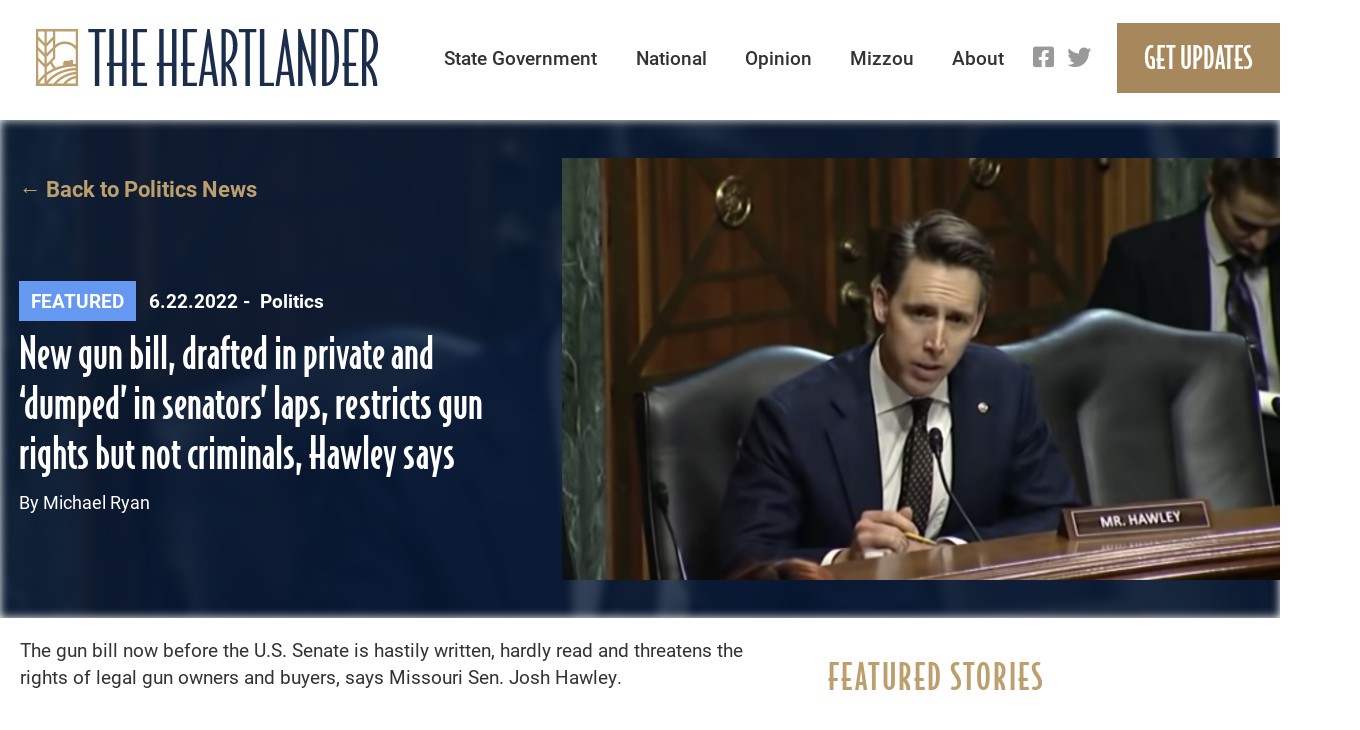

--- FILE ---
content_type: text/html; charset=UTF-8
request_url: https://heartlandernews.com/2022/06/22/new-gun-bill-drafted-in-private-and-dumped-in-senators-laps-restricts-gun-rights-but-not-criminals-hawley-says/
body_size: 12881
content:
<!DOCTYPE html>
<html lang="en-US">
<head>
<meta charset="UTF-8" />
<meta name="viewport" content="width=device-width, initial-scale=1, maximum-scale=1">
<title>
New gun bill, drafted in private and ‘dumped’ in senators’ laps, restricts gun rights but not criminals, Hawley says - The HeartlanderThe Heartlander</title>
<link rel="profile" href="http://gmpg.org/xfn/11" />
<link rel="shortcut icon" href="https://heartlandernews.com/wp-content/themes/heartlander/favicon.ico" type="image/x-icon" />
<link rel="stylesheet" href="https://use.typekit.net/ffz8uii.css">
<link rel="stylesheet" href="https://heartlandernews.com/wp-content/themes/heartlander/css/bootstrap.css">
<link rel="stylesheet" href="https://heartlandernews.com/wp-content/themes/heartlander/css/bootstrap-grid.css">
<link rel="stylesheet" type="text/css" media="all" href="https://heartlandernews.com/wp-content/themes/heartlander/style.css?v=57633" />
<link rel="stylesheet" href="https://use.fontawesome.com/releases/v5.8.2/css/all.css">
<link href="https://unpkg.com/aos@2.3.1/dist/aos.css" rel="stylesheet">
<script src="https://unpkg.com/aos@2.3.1/dist/aos.js"></script>
<link rel="stylesheet" href="https://cdnjs.cloudflare.com/ajax/libs/animate.css/4.1.1/animate.min.css"/>
<link rel="pingback" href="https://heartlandernews.com/xmlrpc.php" />
<meta name='robots' content='index, follow, max-image-preview:large, max-snippet:-1, max-video-preview:-1' />
	<style>img:is([sizes="auto" i], [sizes^="auto," i]) { contain-intrinsic-size: 3000px 1500px }</style>
	
	<!-- This site is optimized with the Yoast SEO plugin v16.9 - https://yoast.com/wordpress/plugins/seo/ -->
	<link rel="canonical" href="https://heartlandernews.com/2022/06/22/new-gun-bill-drafted-in-private-and-dumped-in-senators-laps-restricts-gun-rights-but-not-criminals-hawley-says/" />
	<meta property="og:locale" content="en_US" />
	<meta property="og:type" content="article" />
	<meta property="og:title" content="New gun bill, drafted in private and ‘dumped’ in senators’ laps, restricts gun rights but not criminals, Hawley says - The Heartlander" />
	<meta property="og:description" content="The gun bill now before the U.S. Senate is hastily written, hardly read and threatens the rights of legal gun owners and buyers, says Missouri Sen. Josh Hawley. “They negotiate this thing for weeks behind closed doors,” Hawley told The Heartlander in an interview Wednesday. “Nobody is allowed to see any actual text – you know, nothing written down – &hellip; Read more" />
	<meta property="og:url" content="https://heartlandernews.com/2022/06/22/new-gun-bill-drafted-in-private-and-dumped-in-senators-laps-restricts-gun-rights-but-not-criminals-hawley-says/" />
	<meta property="og:site_name" content="The Heartlander" />
	<meta property="article:published_time" content="2022-06-22T18:41:48+00:00" />
	<meta property="og:image" content="https://heartlandernews.com/wp-content/uploads/2021/11/Screen-Shot-2021-11-18-at-4.35.21-PM.png" />
	<meta property="og:image:width" content="1500" />
	<meta property="og:image:height" content="900" />
	<meta name="twitter:card" content="summary_large_image" />
	<meta name="twitter:label1" content="Written by" />
	<meta name="twitter:data1" content="Michael Ryan" />
	<meta name="twitter:label2" content="Est. reading time" />
	<meta name="twitter:data2" content="3 minutes" />
	<script type="application/ld+json" class="yoast-schema-graph">{"@context":"https://schema.org","@graph":[{"@type":"WebSite","@id":"https://heartlandernews.com/#website","url":"https://heartlandernews.com/","name":"The Heartlander","description":"","potentialAction":[{"@type":"SearchAction","target":{"@type":"EntryPoint","urlTemplate":"https://heartlandernews.com/?s={search_term_string}"},"query-input":"required name=search_term_string"}],"inLanguage":"en-US"},{"@type":"ImageObject","@id":"https://heartlandernews.com/2022/06/22/new-gun-bill-drafted-in-private-and-dumped-in-senators-laps-restricts-gun-rights-but-not-criminals-hawley-says/#primaryimage","inLanguage":"en-US","url":"https://heartlandernews.com/wp-content/uploads/2021/11/Screen-Shot-2021-11-18-at-4.35.21-PM.png","contentUrl":"https://heartlandernews.com/wp-content/uploads/2021/11/Screen-Shot-2021-11-18-at-4.35.21-PM.png","width":1500,"height":900},{"@type":"WebPage","@id":"https://heartlandernews.com/2022/06/22/new-gun-bill-drafted-in-private-and-dumped-in-senators-laps-restricts-gun-rights-but-not-criminals-hawley-says/#webpage","url":"https://heartlandernews.com/2022/06/22/new-gun-bill-drafted-in-private-and-dumped-in-senators-laps-restricts-gun-rights-but-not-criminals-hawley-says/","name":"New gun bill, drafted in private and \u2018dumped\u2019 in senators\u2019 laps, restricts gun rights but not criminals, Hawley says - The Heartlander","isPartOf":{"@id":"https://heartlandernews.com/#website"},"primaryImageOfPage":{"@id":"https://heartlandernews.com/2022/06/22/new-gun-bill-drafted-in-private-and-dumped-in-senators-laps-restricts-gun-rights-but-not-criminals-hawley-says/#primaryimage"},"datePublished":"2022-06-22T18:41:48+00:00","dateModified":"2022-06-22T18:41:48+00:00","author":{"@id":"https://heartlandernews.com/#/schema/person/79796411c3068fe2f1fe71ff2ab21134"},"breadcrumb":{"@id":"https://heartlandernews.com/2022/06/22/new-gun-bill-drafted-in-private-and-dumped-in-senators-laps-restricts-gun-rights-but-not-criminals-hawley-says/#breadcrumb"},"inLanguage":"en-US","potentialAction":[{"@type":"ReadAction","target":["https://heartlandernews.com/2022/06/22/new-gun-bill-drafted-in-private-and-dumped-in-senators-laps-restricts-gun-rights-but-not-criminals-hawley-says/"]}]},{"@type":"BreadcrumbList","@id":"https://heartlandernews.com/2022/06/22/new-gun-bill-drafted-in-private-and-dumped-in-senators-laps-restricts-gun-rights-but-not-criminals-hawley-says/#breadcrumb","itemListElement":[{"@type":"ListItem","position":1,"name":"Home","item":"https://heartlandernews.com/"},{"@type":"ListItem","position":2,"name":"New gun bill, drafted in private and \u2018dumped\u2019 in senators\u2019 laps, restricts gun rights but not criminals, Hawley says"}]},{"@type":"Person","@id":"https://heartlandernews.com/#/schema/person/79796411c3068fe2f1fe71ff2ab21134","name":"Michael Ryan","image":{"@type":"ImageObject","@id":"https://heartlandernews.com/#personlogo","inLanguage":"en-US","url":"https://secure.gravatar.com/avatar/6b54049f04728d64094dec4fce521e341887ecb00fbfa87c299a33e8a6be1695?s=96&d=mm&r=g","contentUrl":"https://secure.gravatar.com/avatar/6b54049f04728d64094dec4fce521e341887ecb00fbfa87c299a33e8a6be1695?s=96&d=mm&r=g","caption":"Michael Ryan"},"description":"Michael Ryan is Executive Editor of The Heartlander. A Kansas City native, he's been an award-winning reporter, editor and opinion writer at newspapers in Kansas, Missouri, Georgia and Texas.","url":"https://heartlandernews.com/author/michael-ryan/"}]}</script>
	<!-- / Yoast SEO plugin. -->


<link rel="alternate" type="application/rss+xml" title="The Heartlander &raquo; Feed" href="https://heartlandernews.com/feed/" />
<link rel="alternate" type="application/rss+xml" title="The Heartlander &raquo; Comments Feed" href="https://heartlandernews.com/comments/feed/" />
<link rel="alternate" type="application/rss+xml" title="The Heartlander &raquo; New gun bill, drafted in private and ‘dumped’ in senators’ laps, restricts gun rights but not criminals, Hawley says Comments Feed" href="https://heartlandernews.com/2022/06/22/new-gun-bill-drafted-in-private-and-dumped-in-senators-laps-restricts-gun-rights-but-not-criminals-hawley-says/feed/" />
<script type="text/javascript">
/* <![CDATA[ */
window._wpemojiSettings = {"baseUrl":"https:\/\/s.w.org\/images\/core\/emoji\/16.0.1\/72x72\/","ext":".png","svgUrl":"https:\/\/s.w.org\/images\/core\/emoji\/16.0.1\/svg\/","svgExt":".svg","source":{"concatemoji":"https:\/\/heartlandernews.com\/wp-includes\/js\/wp-emoji-release.min.js?ver=6.8.3"}};
/*! This file is auto-generated */
!function(s,n){var o,i,e;function c(e){try{var t={supportTests:e,timestamp:(new Date).valueOf()};sessionStorage.setItem(o,JSON.stringify(t))}catch(e){}}function p(e,t,n){e.clearRect(0,0,e.canvas.width,e.canvas.height),e.fillText(t,0,0);var t=new Uint32Array(e.getImageData(0,0,e.canvas.width,e.canvas.height).data),a=(e.clearRect(0,0,e.canvas.width,e.canvas.height),e.fillText(n,0,0),new Uint32Array(e.getImageData(0,0,e.canvas.width,e.canvas.height).data));return t.every(function(e,t){return e===a[t]})}function u(e,t){e.clearRect(0,0,e.canvas.width,e.canvas.height),e.fillText(t,0,0);for(var n=e.getImageData(16,16,1,1),a=0;a<n.data.length;a++)if(0!==n.data[a])return!1;return!0}function f(e,t,n,a){switch(t){case"flag":return n(e,"\ud83c\udff3\ufe0f\u200d\u26a7\ufe0f","\ud83c\udff3\ufe0f\u200b\u26a7\ufe0f")?!1:!n(e,"\ud83c\udde8\ud83c\uddf6","\ud83c\udde8\u200b\ud83c\uddf6")&&!n(e,"\ud83c\udff4\udb40\udc67\udb40\udc62\udb40\udc65\udb40\udc6e\udb40\udc67\udb40\udc7f","\ud83c\udff4\u200b\udb40\udc67\u200b\udb40\udc62\u200b\udb40\udc65\u200b\udb40\udc6e\u200b\udb40\udc67\u200b\udb40\udc7f");case"emoji":return!a(e,"\ud83e\udedf")}return!1}function g(e,t,n,a){var r="undefined"!=typeof WorkerGlobalScope&&self instanceof WorkerGlobalScope?new OffscreenCanvas(300,150):s.createElement("canvas"),o=r.getContext("2d",{willReadFrequently:!0}),i=(o.textBaseline="top",o.font="600 32px Arial",{});return e.forEach(function(e){i[e]=t(o,e,n,a)}),i}function t(e){var t=s.createElement("script");t.src=e,t.defer=!0,s.head.appendChild(t)}"undefined"!=typeof Promise&&(o="wpEmojiSettingsSupports",i=["flag","emoji"],n.supports={everything:!0,everythingExceptFlag:!0},e=new Promise(function(e){s.addEventListener("DOMContentLoaded",e,{once:!0})}),new Promise(function(t){var n=function(){try{var e=JSON.parse(sessionStorage.getItem(o));if("object"==typeof e&&"number"==typeof e.timestamp&&(new Date).valueOf()<e.timestamp+604800&&"object"==typeof e.supportTests)return e.supportTests}catch(e){}return null}();if(!n){if("undefined"!=typeof Worker&&"undefined"!=typeof OffscreenCanvas&&"undefined"!=typeof URL&&URL.createObjectURL&&"undefined"!=typeof Blob)try{var e="postMessage("+g.toString()+"("+[JSON.stringify(i),f.toString(),p.toString(),u.toString()].join(",")+"));",a=new Blob([e],{type:"text/javascript"}),r=new Worker(URL.createObjectURL(a),{name:"wpTestEmojiSupports"});return void(r.onmessage=function(e){c(n=e.data),r.terminate(),t(n)})}catch(e){}c(n=g(i,f,p,u))}t(n)}).then(function(e){for(var t in e)n.supports[t]=e[t],n.supports.everything=n.supports.everything&&n.supports[t],"flag"!==t&&(n.supports.everythingExceptFlag=n.supports.everythingExceptFlag&&n.supports[t]);n.supports.everythingExceptFlag=n.supports.everythingExceptFlag&&!n.supports.flag,n.DOMReady=!1,n.readyCallback=function(){n.DOMReady=!0}}).then(function(){return e}).then(function(){var e;n.supports.everything||(n.readyCallback(),(e=n.source||{}).concatemoji?t(e.concatemoji):e.wpemoji&&e.twemoji&&(t(e.twemoji),t(e.wpemoji)))}))}((window,document),window._wpemojiSettings);
/* ]]> */
</script>
<link rel='stylesheet' id='formidable-css' href='https://heartlandernews.com/wp-content/plugins/formidable/css/formidableforms.css?ver=8172052' type='text/css' media='all' />
<style id='wp-emoji-styles-inline-css' type='text/css'>

	img.wp-smiley, img.emoji {
		display: inline !important;
		border: none !important;
		box-shadow: none !important;
		height: 1em !important;
		width: 1em !important;
		margin: 0 0.07em !important;
		vertical-align: -0.1em !important;
		background: none !important;
		padding: 0 !important;
	}
</style>
<link rel='stylesheet' id='wp-block-library-css' href='https://heartlandernews.com/wp-includes/css/dist/block-library/style.min.css?ver=6.8.3' type='text/css' media='all' />
<style id='classic-theme-styles-inline-css' type='text/css'>
/*! This file is auto-generated */
.wp-block-button__link{color:#fff;background-color:#32373c;border-radius:9999px;box-shadow:none;text-decoration:none;padding:calc(.667em + 2px) calc(1.333em + 2px);font-size:1.125em}.wp-block-file__button{background:#32373c;color:#fff;text-decoration:none}
</style>
<style id='global-styles-inline-css' type='text/css'>
:root{--wp--preset--aspect-ratio--square: 1;--wp--preset--aspect-ratio--4-3: 4/3;--wp--preset--aspect-ratio--3-4: 3/4;--wp--preset--aspect-ratio--3-2: 3/2;--wp--preset--aspect-ratio--2-3: 2/3;--wp--preset--aspect-ratio--16-9: 16/9;--wp--preset--aspect-ratio--9-16: 9/16;--wp--preset--color--black: #000000;--wp--preset--color--cyan-bluish-gray: #abb8c3;--wp--preset--color--white: #ffffff;--wp--preset--color--pale-pink: #f78da7;--wp--preset--color--vivid-red: #cf2e2e;--wp--preset--color--luminous-vivid-orange: #ff6900;--wp--preset--color--luminous-vivid-amber: #fcb900;--wp--preset--color--light-green-cyan: #7bdcb5;--wp--preset--color--vivid-green-cyan: #00d084;--wp--preset--color--pale-cyan-blue: #8ed1fc;--wp--preset--color--vivid-cyan-blue: #0693e3;--wp--preset--color--vivid-purple: #9b51e0;--wp--preset--gradient--vivid-cyan-blue-to-vivid-purple: linear-gradient(135deg,rgba(6,147,227,1) 0%,rgb(155,81,224) 100%);--wp--preset--gradient--light-green-cyan-to-vivid-green-cyan: linear-gradient(135deg,rgb(122,220,180) 0%,rgb(0,208,130) 100%);--wp--preset--gradient--luminous-vivid-amber-to-luminous-vivid-orange: linear-gradient(135deg,rgba(252,185,0,1) 0%,rgba(255,105,0,1) 100%);--wp--preset--gradient--luminous-vivid-orange-to-vivid-red: linear-gradient(135deg,rgba(255,105,0,1) 0%,rgb(207,46,46) 100%);--wp--preset--gradient--very-light-gray-to-cyan-bluish-gray: linear-gradient(135deg,rgb(238,238,238) 0%,rgb(169,184,195) 100%);--wp--preset--gradient--cool-to-warm-spectrum: linear-gradient(135deg,rgb(74,234,220) 0%,rgb(151,120,209) 20%,rgb(207,42,186) 40%,rgb(238,44,130) 60%,rgb(251,105,98) 80%,rgb(254,248,76) 100%);--wp--preset--gradient--blush-light-purple: linear-gradient(135deg,rgb(255,206,236) 0%,rgb(152,150,240) 100%);--wp--preset--gradient--blush-bordeaux: linear-gradient(135deg,rgb(254,205,165) 0%,rgb(254,45,45) 50%,rgb(107,0,62) 100%);--wp--preset--gradient--luminous-dusk: linear-gradient(135deg,rgb(255,203,112) 0%,rgb(199,81,192) 50%,rgb(65,88,208) 100%);--wp--preset--gradient--pale-ocean: linear-gradient(135deg,rgb(255,245,203) 0%,rgb(182,227,212) 50%,rgb(51,167,181) 100%);--wp--preset--gradient--electric-grass: linear-gradient(135deg,rgb(202,248,128) 0%,rgb(113,206,126) 100%);--wp--preset--gradient--midnight: linear-gradient(135deg,rgb(2,3,129) 0%,rgb(40,116,252) 100%);--wp--preset--font-size--small: 13px;--wp--preset--font-size--medium: 20px;--wp--preset--font-size--large: 36px;--wp--preset--font-size--x-large: 42px;--wp--preset--spacing--20: 0.44rem;--wp--preset--spacing--30: 0.67rem;--wp--preset--spacing--40: 1rem;--wp--preset--spacing--50: 1.5rem;--wp--preset--spacing--60: 2.25rem;--wp--preset--spacing--70: 3.38rem;--wp--preset--spacing--80: 5.06rem;--wp--preset--shadow--natural: 6px 6px 9px rgba(0, 0, 0, 0.2);--wp--preset--shadow--deep: 12px 12px 50px rgba(0, 0, 0, 0.4);--wp--preset--shadow--sharp: 6px 6px 0px rgba(0, 0, 0, 0.2);--wp--preset--shadow--outlined: 6px 6px 0px -3px rgba(255, 255, 255, 1), 6px 6px rgba(0, 0, 0, 1);--wp--preset--shadow--crisp: 6px 6px 0px rgba(0, 0, 0, 1);}:where(.is-layout-flex){gap: 0.5em;}:where(.is-layout-grid){gap: 0.5em;}body .is-layout-flex{display: flex;}.is-layout-flex{flex-wrap: wrap;align-items: center;}.is-layout-flex > :is(*, div){margin: 0;}body .is-layout-grid{display: grid;}.is-layout-grid > :is(*, div){margin: 0;}:where(.wp-block-columns.is-layout-flex){gap: 2em;}:where(.wp-block-columns.is-layout-grid){gap: 2em;}:where(.wp-block-post-template.is-layout-flex){gap: 1.25em;}:where(.wp-block-post-template.is-layout-grid){gap: 1.25em;}.has-black-color{color: var(--wp--preset--color--black) !important;}.has-cyan-bluish-gray-color{color: var(--wp--preset--color--cyan-bluish-gray) !important;}.has-white-color{color: var(--wp--preset--color--white) !important;}.has-pale-pink-color{color: var(--wp--preset--color--pale-pink) !important;}.has-vivid-red-color{color: var(--wp--preset--color--vivid-red) !important;}.has-luminous-vivid-orange-color{color: var(--wp--preset--color--luminous-vivid-orange) !important;}.has-luminous-vivid-amber-color{color: var(--wp--preset--color--luminous-vivid-amber) !important;}.has-light-green-cyan-color{color: var(--wp--preset--color--light-green-cyan) !important;}.has-vivid-green-cyan-color{color: var(--wp--preset--color--vivid-green-cyan) !important;}.has-pale-cyan-blue-color{color: var(--wp--preset--color--pale-cyan-blue) !important;}.has-vivid-cyan-blue-color{color: var(--wp--preset--color--vivid-cyan-blue) !important;}.has-vivid-purple-color{color: var(--wp--preset--color--vivid-purple) !important;}.has-black-background-color{background-color: var(--wp--preset--color--black) !important;}.has-cyan-bluish-gray-background-color{background-color: var(--wp--preset--color--cyan-bluish-gray) !important;}.has-white-background-color{background-color: var(--wp--preset--color--white) !important;}.has-pale-pink-background-color{background-color: var(--wp--preset--color--pale-pink) !important;}.has-vivid-red-background-color{background-color: var(--wp--preset--color--vivid-red) !important;}.has-luminous-vivid-orange-background-color{background-color: var(--wp--preset--color--luminous-vivid-orange) !important;}.has-luminous-vivid-amber-background-color{background-color: var(--wp--preset--color--luminous-vivid-amber) !important;}.has-light-green-cyan-background-color{background-color: var(--wp--preset--color--light-green-cyan) !important;}.has-vivid-green-cyan-background-color{background-color: var(--wp--preset--color--vivid-green-cyan) !important;}.has-pale-cyan-blue-background-color{background-color: var(--wp--preset--color--pale-cyan-blue) !important;}.has-vivid-cyan-blue-background-color{background-color: var(--wp--preset--color--vivid-cyan-blue) !important;}.has-vivid-purple-background-color{background-color: var(--wp--preset--color--vivid-purple) !important;}.has-black-border-color{border-color: var(--wp--preset--color--black) !important;}.has-cyan-bluish-gray-border-color{border-color: var(--wp--preset--color--cyan-bluish-gray) !important;}.has-white-border-color{border-color: var(--wp--preset--color--white) !important;}.has-pale-pink-border-color{border-color: var(--wp--preset--color--pale-pink) !important;}.has-vivid-red-border-color{border-color: var(--wp--preset--color--vivid-red) !important;}.has-luminous-vivid-orange-border-color{border-color: var(--wp--preset--color--luminous-vivid-orange) !important;}.has-luminous-vivid-amber-border-color{border-color: var(--wp--preset--color--luminous-vivid-amber) !important;}.has-light-green-cyan-border-color{border-color: var(--wp--preset--color--light-green-cyan) !important;}.has-vivid-green-cyan-border-color{border-color: var(--wp--preset--color--vivid-green-cyan) !important;}.has-pale-cyan-blue-border-color{border-color: var(--wp--preset--color--pale-cyan-blue) !important;}.has-vivid-cyan-blue-border-color{border-color: var(--wp--preset--color--vivid-cyan-blue) !important;}.has-vivid-purple-border-color{border-color: var(--wp--preset--color--vivid-purple) !important;}.has-vivid-cyan-blue-to-vivid-purple-gradient-background{background: var(--wp--preset--gradient--vivid-cyan-blue-to-vivid-purple) !important;}.has-light-green-cyan-to-vivid-green-cyan-gradient-background{background: var(--wp--preset--gradient--light-green-cyan-to-vivid-green-cyan) !important;}.has-luminous-vivid-amber-to-luminous-vivid-orange-gradient-background{background: var(--wp--preset--gradient--luminous-vivid-amber-to-luminous-vivid-orange) !important;}.has-luminous-vivid-orange-to-vivid-red-gradient-background{background: var(--wp--preset--gradient--luminous-vivid-orange-to-vivid-red) !important;}.has-very-light-gray-to-cyan-bluish-gray-gradient-background{background: var(--wp--preset--gradient--very-light-gray-to-cyan-bluish-gray) !important;}.has-cool-to-warm-spectrum-gradient-background{background: var(--wp--preset--gradient--cool-to-warm-spectrum) !important;}.has-blush-light-purple-gradient-background{background: var(--wp--preset--gradient--blush-light-purple) !important;}.has-blush-bordeaux-gradient-background{background: var(--wp--preset--gradient--blush-bordeaux) !important;}.has-luminous-dusk-gradient-background{background: var(--wp--preset--gradient--luminous-dusk) !important;}.has-pale-ocean-gradient-background{background: var(--wp--preset--gradient--pale-ocean) !important;}.has-electric-grass-gradient-background{background: var(--wp--preset--gradient--electric-grass) !important;}.has-midnight-gradient-background{background: var(--wp--preset--gradient--midnight) !important;}.has-small-font-size{font-size: var(--wp--preset--font-size--small) !important;}.has-medium-font-size{font-size: var(--wp--preset--font-size--medium) !important;}.has-large-font-size{font-size: var(--wp--preset--font-size--large) !important;}.has-x-large-font-size{font-size: var(--wp--preset--font-size--x-large) !important;}
:where(.wp-block-post-template.is-layout-flex){gap: 1.25em;}:where(.wp-block-post-template.is-layout-grid){gap: 1.25em;}
:where(.wp-block-columns.is-layout-flex){gap: 2em;}:where(.wp-block-columns.is-layout-grid){gap: 2em;}
:root :where(.wp-block-pullquote){font-size: 1.5em;line-height: 1.6;}
</style>
<link rel='stylesheet' id='real-time-validation-plugin-styles-css' href='https://heartlandernews.com/wp-content/plugins/real-time-validation-for-gravity-forms/public/assets/css/public.css?ver=1.7.0' type='text/css' media='all' />
<script type="text/javascript" src="https://heartlandernews.com/wp-includes/js/jquery/jquery.min.js?ver=3.7.1" id="jquery-core-js"></script>
<script type="text/javascript" src="https://heartlandernews.com/wp-includes/js/jquery/jquery-migrate.min.js?ver=3.4.1" id="jquery-migrate-js"></script>
<script type="text/javascript" src="https://heartlandernews.com/wp-content/plugins/real-time-validation-for-gravity-forms/public/assets/js/livevalidation_standalone.js?ver=1.7.0" id="real-time-validation-live-validation-js"></script>
<script type="text/javascript" src="https://heartlandernews.com/wp-content/plugins/real-time-validation-for-gravity-forms/public/assets/js/public.js?ver=1.7.0" id="real-time-validation-plugin-script-js"></script>
<script type="text/javascript" src="https://heartlandernews.com/wp-content/plugins/real-time-validation-for-gravity-forms/public/assets/js/default_validation.js?ver=1.7.0" id="real-time-validation-plugin-defaiult-skin-js-js"></script>
<script type="text/javascript" src="https://heartlandernews.com/wp-content/themes/heartlander/js/jquery.flexslider.js?ver=6.8.3" id="flexslider-js"></script>
<script type="text/javascript" src="https://heartlandernews.com/wp-content/themes/heartlander/js/jquery.fitvids.js?ver=6.8.3" id="fitvids-js"></script>
<script type="text/javascript" src="https://heartlandernews.com/wp-content/themes/heartlander/js/scripts.js?ver=6.8.3" id="themescripts-js"></script>
<link rel="https://api.w.org/" href="https://heartlandernews.com/wp-json/" /><link rel="alternate" title="JSON" type="application/json" href="https://heartlandernews.com/wp-json/wp/v2/posts/3045" /><link rel="EditURI" type="application/rsd+xml" title="RSD" href="https://heartlandernews.com/xmlrpc.php?rsd" />
<link rel='shortlink' href='https://heartlandernews.com/?p=3045' />
<link rel="alternate" title="oEmbed (JSON)" type="application/json+oembed" href="https://heartlandernews.com/wp-json/oembed/1.0/embed?url=https%3A%2F%2Fheartlandernews.com%2F2022%2F06%2F22%2Fnew-gun-bill-drafted-in-private-and-dumped-in-senators-laps-restricts-gun-rights-but-not-criminals-hawley-says%2F" />
<link rel="alternate" title="oEmbed (XML)" type="text/xml+oembed" href="https://heartlandernews.com/wp-json/oembed/1.0/embed?url=https%3A%2F%2Fheartlandernews.com%2F2022%2F06%2F22%2Fnew-gun-bill-drafted-in-private-and-dumped-in-senators-laps-restricts-gun-rights-but-not-criminals-hawley-says%2F&#038;format=xml" />
<!-- Google tag (gtag.js) -->
<script async src="https://www.googletagmanager.com/gtag/js?id=G-WX8BW05Q8G"></script>
<script>
  window.dataLayer = window.dataLayer || [];
  function gtag(){dataLayer.push(arguments);}
  gtag('js', new Date());

  gtag('config', 'G-WX8BW05Q8G');
</script><!-- Primary Meta Tags -->
<meta name="title" content="New gun bill, drafted in private and ‘dumped’ in senators’ laps, restricts gun rights but not criminals, Hawley says">
<meta name="description" content="The gun bill now before the U.S. Senate is hastily written, hardly read and threatens the rights of legal gun owners and buyers, says Missouri Sen. Josh Hawley.

“They negotiate this thing for wee...">

<!-- Open Graph / Facebook -->
<meta property="og:type" content="article">
<meta property="og:url" content="https://heartlandernews.com/2022/06/22/new-gun-bill-drafted-in-private-and-dumped-in-senators-laps-restricts-gun-rights-but-not-criminals-hawley-says/">
<meta property="og:title" content="New gun bill, drafted in private and ‘dumped’ in senators’ laps, restricts gun rights but not criminals, Hawley says">
<meta property="og:description" content="The gun bill now before the U.S. Senate is hastily written, hardly read and threatens the rights of legal gun owners and buyers, says Missouri Sen. Josh Hawley.

“They negotiate this thing for wee...">
<meta property="og:image" content="https://heartlandernews.com/wp-content/uploads/2021/11/Screen-Shot-2021-11-18-at-4.35.21-PM.png">

<!-- Twitter -->
<meta property="twitter:card" content="summary_large_image">
<meta property="twitter:url" content="https://heartlandernews.com/2022/06/22/new-gun-bill-drafted-in-private-and-dumped-in-senators-laps-restricts-gun-rights-but-not-criminals-hawley-says/">
<meta property="twitter:title" content="New gun bill, drafted in private and ‘dumped’ in senators’ laps, restricts gun rights but not criminals, Hawley says">
<meta property="twitter:description" content="The gun bill now before the U.S. Senate is hastily written, hardly read and threatens the rights of legal gun owners and buyers, says Missouri Sen. Josh Hawley.

“They negotiate this thing for wee...">
<meta property="twitter:image" content="https://heartlandernews.com/wp-content/uploads/2021/11/Screen-Shot-2021-11-18-at-4.35.21-PM.png">
<style type="text/css">.recentcomments a{display:inline !important;padding:0 !important;margin:0 !important;}</style></head>
<body class="wp-singular post-template-default single single-post postid-3045 single-format-standard wp-theme-heartlander" >
<div id="header" class="flex">
  <div id="logo" class="animate__animated animate__fadeInLeft"> <a href="https://heartlandernews.com"> <img alt="The Heartlander" src="https://heartlandernews.com/wp-content/themes/heartlander/images/logo.svg"/> </a> </div>
  <div id="headerRight" class="flex animate__animated animate__fadeInRight">
    <div id="navigation" class="clearfix"><a href="javascript:void(0)" id="toggle-menu"><i class="fas fa-bars"></i> Menu</a>
      <ul id="menu-main-menu" class="desktopMenu clearfix"><li id="menu-item-7" class="menu-item menu-item-type-taxonomy menu-item-object-category menu-item-7"><a href="https://heartlandernews.com/category/state-government/">State Government</a></li>
<li id="menu-item-6" class="menu-item menu-item-type-taxonomy menu-item-object-category menu-item-6"><a href="https://heartlandernews.com/category/national/">National</a></li>
<li id="menu-item-9" class="menu-item menu-item-type-taxonomy menu-item-object-category menu-item-9"><a href="https://heartlandernews.com/category/opinion/">Opinion</a></li>
<li id="menu-item-351" class="menu-item menu-item-type-taxonomy menu-item-object-category menu-item-351"><a href="https://heartlandernews.com/category/mizzou/">Mizzou</a></li>
<li id="menu-item-70" class="menu-item menu-item-type-post_type menu-item-object-page menu-item-has-children menu-item-70"><a href="https://heartlandernews.com/about/">About</a>
<ul class="sub-menu">
	<li id="menu-item-72" class="menu-item menu-item-type-post_type menu-item-object-page menu-item-72"><a href="https://heartlandernews.com/about/who-we-are/">Who We Are</a></li>
	<li id="menu-item-71" class="menu-item menu-item-type-post_type menu-item-object-page menu-item-71"><a href="https://heartlandernews.com/about/op-ed-submission-guidelines/">Op-Ed Submission Guidelines</a></li>
</ul>
</li>
</ul>    </div>
    <div id="headerSocial">
      <a href="https://www.facebook.com/HeartlanderNews/" target="_blank"><i class="fab fa-facebook-square"></i></a>      <a href="https://twitter.com/heartlandernews" target="_blank"><i class="fab fa-twitter"></i></a>          </div>
    <div id="headerBtn"><a href="#get-updates" class="button">Get Updates</a></div>
  </div>
</div><div id="postBanner">
  <div class="blur" style="background-image:url(https://heartlandernews.com/wp-content/uploads/2021/11/Screen-Shot-2021-11-18-at-4.35.21-PM.png)"></div>
  <div class="bannerFeaturedImg" style="background-image:url(https://heartlandernews.com/wp-content/uploads/2021/11/Screen-Shot-2021-11-18-at-4.35.21-PM.png)"></div>
  <div class="container">
            <div class="row">
      <div class="col col-12 col-sm-6 col-md-5">
        <div class="bannerLeftBx">
          <div class="bannerBack"> <a href="https://heartlandernews.com/category/politics/">← Back to Politics News</a> </div>
          <div class="bannerLeftTxtBx">
            <div class="postMetaBx flex">
              <div class="featuredTag">Featured</div>              6.22.2022 - &nbsp;
              <a href="https://heartlandernews.com/category/politics/" rel="category tag">Politics</a>            </div>
            <h2 class="postTitle">
              New gun bill, drafted in private and ‘dumped’ in senators’ laps, restricts gun rights but not criminals, Hawley says            </h2>
            <div class="postAuthor">By Michael Ryan</div>
          </div>
        </div>
      </div>
    </div>
          </div>
</div>
<div id="main" class="singleMain">
  <div class="container flex">
    <div class="single-left">
                        <div class="post">
        <div class="entry">
          <p><span style="font-weight: 400;">The gun bill now before the U.S. Senate is hastily written, hardly read and threatens the rights of legal gun owners and buyers, says Missouri Sen. Josh Hawley.</span></p>
<p><span style="font-weight: 400;">“They negotiate this thing for weeks behind closed doors,” Hawley told The Heartlander in an interview Wednesday. “Nobody is allowed to see any actual text – you know, nothing written down – and then they dump it in our lap and immediately call a vote.</span></p>
<p><span style="font-weight: 400;">“I voted no, &#8217;cause it&#8217;s a bad bill, but it&#8217;s just so typical. You know, ‘No, you can&#8217;t see it, no, you can&#8217;t see it, OK here it is, now vote yes.’ There&#8217;s a reason people hate Washington. That&#8217;s exhibit A.”</span></p>
<p><span style="font-weight: 400;">Senators indeed voted quickly </span><a href="https://thehill.com/homenews/senate/3532218-here-are-the-14-gop-senators-who-voted-to-advance-gun-safety-bill/"><span style="font-weight: 400;">64-34</span></a><span style="font-weight: 400;"> Tuesday night to advance the bill for further debate, only a little more than an hour after the 80-page piece of legislation became available.</span></p>
<p><span style="font-weight: 400;">Kevin L. Jamison, of the Western Missouri Shooters Alliance, said his members are quite unhappy with the bill and have let Missouri’s senators know it.</span></p>
<p><span style="font-weight: 400;">“Well, they&#8217;ve presented it as being a compromise, and it&#8217;s nothing of the kind,” Jamison told The Heartlander. “Gun owners are asked to give up something and get nothing in return. That&#8217;s not a compromise. They don&#8217;t even ask us what we want. We&#8217;re just supposed to give up something, and we&#8217;ve given up things for many, many years. We&#8217;re not going to give up anything more.”</span></p>
<p><span style="font-weight: 400;">The </span><a href="https://www.texastribune.org/2022/06/21/senate-gun-legislation-uvalde/"><span style="font-weight: 400;">Texas Tribune</span></a><span style="font-weight: 400;"> reported that, “The legislation does not restrict any rights of existing gun owners,” but Hawley takes serious issue with that characterization. In particular, he says red flag laws, which the Safer Communities Act not only champions but helps fund, would allow courts to seize weapons from owners without their own input or defense.</span></p>
<p><span style="font-weight: 400;">“I&#8217;m really concerned about the lack of due process,” Hawley says.</span></p>
<p><span style="font-weight: 400;">He argues that, for people who are a danger to themselves or others, “We have laws for that in the state of Missouri. You can have that person committed for a period of hours or days or weeks or longer. But the liberals don&#8217;t like those laws because those require actual due process.</span></p>
<p><span style="font-weight: 400;">“I&#8217;m against taking away the Second Amendment rights of law-abiding citizens while doing nothing to go after crime, To me that&#8217;s exactly backward.”</span></p>
<p><span style="font-weight: 400;">Also in the interview, Hawley lamented the U.S. Department of Justice’s failure to investigate and prosecute violent attacks on pro-life facilities, as well as illegal protests outside of Supreme Court justices’ homes in advance of the impending Dobbs v. Jackson ruling that’s expected to overturn Roe v. Wade.</span></p>
<p><span style="font-weight: 400;">“In many cases we&#8217;re talking about firebombings. We&#8217;re talking about arsons. And, of course, an assassination attempt on the life of [Justice] Brett Kavanaugh, which the liberal media won&#8217;t even report,” Hawley said.</span></p>
<p><span style="font-weight: 400;">The Republican senator said he’s not worried the left could “pack the court” with liberals during the Biden presidency by expanding the total number of Supreme Court justices from the current nine; Democrats don’t have the filibuster-proof 60-vote majority to do that.</span></p>
<p><span style="font-weight: 400;">And yet, Hawley says, “That doesn&#8217;t mean that what they&#8217;re doing is not a threat. What they&#8217;re doing [with anti-conservative-justice rhetoric] is encouraging violence.”</span></p>
<p><span style="font-weight: 400;">As for President Joe Biden’s </span><a href="https://www.cbsnews.com/news/gax-tax-holiday-biden-three-months-congress/"><span style="font-weight: 400;">request</span></a><span style="font-weight: 400;"> that Congress suspend federal gasoline and diesel fuel taxes for three months to ease pain at the pump, Hawley called the proposal “just so completely unserious.</span></p>
<p><span style="font-weight: 400;">“This is the same week that this guy canceled more oil and gas leases in this country, so we can&#8217;t produce any energy in this country under this guy. He will not allow American workers to produce American energy. He will not bring down the price of gas.”</span></p>
        </div>
      </div>
      <div class="singleTags">
      	<span>Tags</span><a href="https://heartlandernews.com/tag/biden-administration/" rel="tag">Biden Administration</a><a href="https://heartlandernews.com/tag/constitution/" rel="tag">Constitution</a><a href="https://heartlandernews.com/tag/joe-biden/" rel="tag">Joe Biden</a><a href="https://heartlandernews.com/tag/josh-hawley/" rel="tag">Josh Hawley</a><a href="https://heartlandernews.com/tag/safer-communities-act/" rel="tag">Safer Communities Act</a><a href="https://heartlandernews.com/tag/second-amendment/" rel="tag">Second Amendment</a><a href="https://heartlandernews.com/tag/u-s-senate/" rel="tag">U.S. Senate</a><a href="https://heartlandernews.com/tag/western-missouri-shooters-alliance/" rel="tag">Western Missouri Shooters Alliance</a>      </div>
      <div class="authorBx">
  <h4 class="about-the-author">About The Author</h4>
  <div class="postauthor-wrap flex">
    <div class="postauthor-img"> <span itemscope itemprop="image" alt="Photo of Michael Ryan">
      <img alt='' src='https://secure.gravatar.com/avatar/6b54049f04728d64094dec4fce521e341887ecb00fbfa87c299a33e8a6be1695?s=118&#038;d=mm&#038;r=g' srcset='https://secure.gravatar.com/avatar/6b54049f04728d64094dec4fce521e341887ecb00fbfa87c299a33e8a6be1695?s=236&#038;d=mm&#038;r=g 2x' class='avatar avatar-118 photo' height='118' width='118' decoding='async'/>      </span> </div>
    <div class="postauthor-meta">
      <h5 class="vcard author" itemprop="url" rel="author"> <a href="https://heartlandernews.com/author/michael-ryan/" class="fn" itemprop="name"> <span itemprop="author" itemscope itemtype="https://schema.org/Person">
        Michael Ryan        </span> </a> <span class="author-aka"> <a href="https://twitter.com/" target="_blank"><i class="fab fa-twitter"></i></a> </span> </h5>
      <div class="postauthor-description">
        Michael Ryan is Executive Editor of The Heartlander. A Kansas City native, he's been an award-winning reporter, editor and opinion writer at newspapers in Kansas, Missouri, Georgia and Texas.      </div>
    </div>
  </div>
</div>
      <!--<div class="commentsBx"> <img src="https://heartlandernews.com/wp-content/themes/heartlander/images/comments.jpg"/> </div>-->
      <div class="postNav flex justify-content-between"> <a class="button grey" href="https://heartlandernews.com/category/politics/">← Back to Politics News</a>
                <div class="nav-next"><a class="button" href="https://heartlandernews.com/2022/06/22/missouri-mayor-encourages-residents-to-apply-for-federally-subsidized-home-improvement-program/">Next Article</a></div>      </div>
                </div>
    <div class="single-right">
      <div id="featured-stories">
  <h3 class="widget-title">Featured Stories</h3>
      <div class="featuredStoryBx">
    <div class="featuredStoryImgBx">
      <div class="featuredStoryImg" style="background-image:url(https://heartlandernews.com/wp-content/uploads/2026/01/school-education-student-classroom.jpg)"></div>
    </div>
    <div class="featuredStoryTxt">
      <div class="postMetaBx flex"> 1.18.2026 - &nbsp;
        <a href="https://heartlandernews.com/category/missouri/" rel="category tag">Missouri</a>      </div>
      <h2 class="postTitle">
        <a href="https://heartlandernews.com/2026/01/18/st-louis-public-schools-accreditation-downgrade-fuels-debate-over-school-choice-in-missouri/">St. Louis Public Schools accreditation downgrade fuels debate over school choice in Missouri</a>
      </h2>
      <div class="postAuthor">By <a href="https://heartlandernews.com/author/stuart-mcmillian/" class="fn" itemprop="name">Stuart McMillian</a></div>
      <div class="postBtn"><a href="https://heartlandernews.com/2026/01/18/st-louis-public-schools-accreditation-downgrade-fuels-debate-over-school-choice-in-missouri/" class="button grey hollow">Read More</a></div>
    </div>
  </div>
    <div class="featuredStoryBx">
    <div class="featuredStoryImgBx">
      <div class="featuredStoryImg" style="background-image:url(https://heartlandernews.com/wp-content/uploads/2026/01/Riverview-Missouri-sign.png)"></div>
    </div>
    <div class="featuredStoryTxt">
      <div class="postMetaBx flex"> 1.16.2026 - &nbsp;
        <a href="https://heartlandernews.com/category/missouri/" rel="category tag">Missouri</a>      </div>
      <h2 class="postTitle">
        <a href="https://heartlandernews.com/2026/01/16/riverview-missouri-mayor-facing-ghastly-sex-charges-following-previous-allegations/">Riverview, Missouri mayor facing ghastly sex charges, following previous allegations</a>
      </h2>
      <div class="postAuthor">By <a href="https://heartlandernews.com/author/michael-ryan/" class="fn" itemprop="name">Michael Ryan</a></div>
      <div class="postBtn"><a href="https://heartlandernews.com/2026/01/16/riverview-missouri-mayor-facing-ghastly-sex-charges-following-previous-allegations/" class="button grey hollow">Read More</a></div>
    </div>
  </div>
  </div>
    </div>
  </div>
</div>
<div id="get-updates">
  <div class="container flex">
    <div class="get-updates-left" data-aos="fade-right">
      <div class="get-updates-desc">Get News, <span>the way it was meant to be:</span></div>
      <h3 class="get-updates-title">Fair. Factual. Trustworthy.</h3>
    </div>
    <div class="get-updates-right" data-aos="fade-left"> 
                <div class='gf_browser_chrome gform_wrapper gplaceholder_wrapper flex_wrapper updatesForm_wrapper' id='gform_wrapper_1' ><div id='gf_1' class='gform_anchor' tabindex='-1'></div><form method='post' enctype='multipart/form-data' target='gform_ajax_frame_1' id='gform_1' class='gplaceholder flex updatesForm' action='/2022/06/22/new-gun-bill-drafted-in-private-and-dumped-in-senators-laps-restricts-gun-rights-but-not-criminals-hawley-says/#gf_1'>
                        <div class='gform_body'><ul id='gform_fields_1' class='gform_fields top_label form_sublabel_below description_below'><li id='field_1_1'  class='gfield updates-name gfield_contains_required field_sublabel_below field_description_below gfield_visibility_visible' ><label class='gfield_label' for='input_1_1' >Your Name<span class='gfield_required'>*</span></label><div class='ginput_container ginput_container_text'><input name='input_1' id='input_1_1' type='text' value='' class='medium'   tabindex='1000'  aria-required="true" aria-invalid="false" /></div></li><li id='field_1_2'  class='gfield updates-email gfield_contains_required field_sublabel_below field_description_below gfield_visibility_visible' ><label class='gfield_label' for='input_1_2' >Your Email Address<span class='gfield_required'>*</span></label><div class='ginput_container ginput_container_email'>
                            <input name='input_2' id='input_1_2' type='text' value='' class='medium' tabindex='1001'   aria-required="true" aria-invalid="false" />
                        </div></li><li id='field_1_3'  class='gfield gform_validation_container field_sublabel_below field_description_below gfield_visibility_visible' ><label class='gfield_label' for='input_1_3' >Comments</label><div class='ginput_container'><input name='input_3' id='input_1_3' type='text' value='' /></div><div class='gfield_description' id='gfield_description_1_3'>This field is for validation purposes and should be left unchanged.</div></li>
                            </ul></div>
        <div class='gform_footer top_label'> <input type="submit" class="button blue" id="gform_submit_button_1" value="UPDATE ME"> <input type='hidden' name='gform_ajax' value='form_id=1&amp;title=&amp;description=&amp;tabindex=1000' />
            <input type='hidden' class='gform_hidden' name='is_submit_1' value='1' />
            <input type='hidden' class='gform_hidden' name='gform_submit' value='1' />
            
            <input type='hidden' class='gform_hidden' name='gform_unique_id' value='' />
            <input type='hidden' class='gform_hidden' name='state_1' value='WyJbXSIsIjRmMGZjZmRlZjNlNGMxODNhYzRiNjc5ZDA1NzNkOTEzIl0=' />
            <input type='hidden' class='gform_hidden' name='gform_target_page_number_1' id='gform_target_page_number_1' value='0' />
            <input type='hidden' class='gform_hidden' name='gform_source_page_number_1' id='gform_source_page_number_1' value='1' />
            <input type='hidden' name='gform_field_values' value='' />
            
        </div>
                        </form>
                        </div>
                <iframe style='display:none;width:0px;height:0px;' src='about:blank' name='gform_ajax_frame_1' id='gform_ajax_frame_1' title='This iframe contains the logic required to handle Ajax powered Gravity Forms.'></iframe>
                <script type='text/javascript'>jQuery(document).ready(function($){gformInitSpinner( 1, 'https://heartlandernews.com/wp-content/plugins/gravityforms/images/spinner.gif' );jQuery('#gform_ajax_frame_1').on('load',function(){var contents = jQuery(this).contents().find('*').html();var is_postback = contents.indexOf('GF_AJAX_POSTBACK') >= 0;if(!is_postback){return;}var form_content = jQuery(this).contents().find('#gform_wrapper_1');var is_confirmation = jQuery(this).contents().find('#gform_confirmation_wrapper_1').length > 0;var is_redirect = contents.indexOf('gformRedirect(){') >= 0;var is_form = form_content.length > 0 && ! is_redirect && ! is_confirmation;var mt = parseInt(jQuery('html').css('margin-top'), 10) + parseInt(jQuery('body').css('margin-top'), 10) + 100;if(is_form){jQuery('#gform_wrapper_1').html(form_content.html());if(form_content.hasClass('gform_validation_error')){jQuery('#gform_wrapper_1').addClass('gform_validation_error');} else {jQuery('#gform_wrapper_1').removeClass('gform_validation_error');}setTimeout( function() { /* delay the scroll by 50 milliseconds to fix a bug in chrome */ jQuery(document).scrollTop(jQuery('#gform_wrapper_1').offset().top - mt); }, 50 );if(window['gformInitDatepicker']) {gformInitDatepicker();}if(window['gformInitPriceFields']) {gformInitPriceFields();}var current_page = jQuery('#gform_source_page_number_1').val();gformInitSpinner( 1, 'https://heartlandernews.com/wp-content/plugins/gravityforms/images/spinner.gif' );jQuery(document).trigger('gform_page_loaded', [1, current_page]);window['gf_submitting_1'] = false;}else if(!is_redirect){var confirmation_content = jQuery(this).contents().find('.GF_AJAX_POSTBACK').html();if(!confirmation_content){confirmation_content = contents;}setTimeout(function(){jQuery('#gform_wrapper_1').replaceWith(confirmation_content);jQuery(document).scrollTop(jQuery('#gf_1').offset().top - mt);jQuery(document).trigger('gform_confirmation_loaded', [1]);window['gf_submitting_1'] = false;}, 50);}else{jQuery('#gform_1').append(contents);if(window['gformRedirect']) {gformRedirect();}}jQuery(document).trigger('gform_post_render', [1, current_page]);} );} );</script><script type='text/javascript'> jQuery(document).bind('gform_post_render', function(event, formId, currentPage){if(formId == 1) {} } );jQuery(document).bind('gform_post_conditional_logic', function(event, formId, fields, isInit){} );</script><script type='text/javascript'> jQuery(document).ready(function(){jQuery(document).trigger('gform_post_render', [1, 1]) } ); </script> </div>
  </div>
</div>
<div id="footer">
  <div class="container flex">
    <div id="footerLeft">
      <div id="logoFooter"> <a href="https://heartlandernews.com"> <img alt="The Heartlander" src="https://heartlandernews.com/wp-content/themes/heartlander/images/logo_footer.svg"/> </a> </div>
      <div id="copyright"> Copyright <script type="text/javascript">
        document.write(new Date().getFullYear());
    </script> - The Heartlander All Rights Reserved </div>
      <div id="copyrightNav">
        <ul id="menu-copyright-menu" class="clearfix"><li id="menu-item-31" class="menu-item menu-item-type-post_type menu-item-object-page menu-item-privacy-policy menu-item-31"><a rel="privacy-policy" href="https://heartlandernews.com/privacy-policy/">Privacy Policy</a></li>
<li id="menu-item-32" class="menu-item menu-item-type-post_type menu-item-object-page menu-item-32"><a href="https://heartlandernews.com/press-inquiries/">Press Inquiries</a></li>
</ul>      </div>
    </div>
    <div id="footerRight">
    <div id="footerNav">
      <ul id="menu-footer-menu" class="clearfix"><li id="menu-item-12" class="menu-item menu-item-type-custom menu-item-object-custom menu-item-home menu-item-12"><a href="https://heartlandernews.com/">Home</a></li>
<li id="menu-item-14" class="menu-item menu-item-type-taxonomy menu-item-object-category menu-item-14"><a href="https://heartlandernews.com/category/state-government/">State Government</a></li>
<li id="menu-item-15" class="menu-item menu-item-type-taxonomy menu-item-object-category menu-item-15"><a href="https://heartlandernews.com/category/investigations/">Investigations</a></li>
<li id="menu-item-13" class="menu-item menu-item-type-taxonomy menu-item-object-category menu-item-13"><a href="https://heartlandernews.com/category/national/">National</a></li>
<li id="menu-item-16" class="menu-item menu-item-type-taxonomy menu-item-object-category menu-item-16"><a href="https://heartlandernews.com/category/opinion/">Opinion</a></li>
<li id="menu-item-17" class="menu-item menu-item-type-post_type menu-item-object-page menu-item-17"><a href="https://heartlandernews.com/contact/">Contact</a></li>
</ul>      </div>
          <div id="footerSocial">
      <a href="https://www.facebook.com/HeartlanderNews/" target="_blank"><i class="fab fa-facebook-square"></i></a>      <a href="https://twitter.com/heartlandernews" target="_blank"><i class="fab fa-twitter"></i></a>          </div>
    </div>
  </div>
</div>
<script type="speculationrules">
{"prefetch":[{"source":"document","where":{"and":[{"href_matches":"\/*"},{"not":{"href_matches":["\/wp-*.php","\/wp-admin\/*","\/wp-content\/uploads\/*","\/wp-content\/*","\/wp-content\/plugins\/*","\/wp-content\/themes\/heartlander\/*","\/*\\?(.+)"]}},{"not":{"selector_matches":"a[rel~=\"nofollow\"]"}},{"not":{"selector_matches":".no-prefetch, .no-prefetch a"}}]},"eagerness":"conservative"}]}
</script>
<script type="text/javascript"> if(typeof window.lv_formIDs == "undefined"){ window.lv_formIDs = []; }  window.lv_formIDs.push(1);</script><script type="text/javascript">var lv_gf_is_ajax = "yes";  if(typeof window.all_validations == "undefined"){ window.all_validations = {}; } </script> <script type="text/javascript">window.all_validations[1] = {};</script> <script type="text/javascript">
             

      
            

            jQuery(document).bind("gform_post_render", function(event,data,page){
            
                
                  
             try {

                    var jqr = jQuery;  var f1 = new LiveValidation("input_1_1",jqr.extend({validMessage: " ", jqObj: jqr,fieldType:"text" },additional_data )); all_validations[1][1] =  f1; f1.add(Validate.Presence,{ failureMessage: "This field is required.",validMessage: " " ,jqObj: jqr }); var f2 = new LiveValidation("input_1_2",jqr.extend({validMessage: " ", jqObj: jqr,fieldType:"email" },additional_data )); all_validations[1]["2"] =  f2; f2.add(Validate.Presence,{ failureMessage: "This field is required.",validMessage: " " ,jqObj: jqr });   } catch(err) {
               console.log(err);    
  console.error("Error Applying validations!!");
}}); </script><script type="text/javascript" src="https://heartlandernews.com/wp-includes/js/comment-reply.min.js?ver=6.8.3" id="comment-reply-js" async="async" data-wp-strategy="async"></script>
<script type="text/javascript" src="https://heartlandernews.com/wp-content/plugins/gravityforms/js/jquery.json.min.js?ver=2.4.23" id="gform_json-js"></script>
<script type="text/javascript" id="gform_gravityforms-js-extra">
/* <![CDATA[ */
var gf_global = {"gf_currency_config":{"name":"U.S. Dollar","symbol_left":"$","symbol_right":"","symbol_padding":"","thousand_separator":",","decimal_separator":".","decimals":2},"base_url":"https:\/\/heartlandernews.com\/wp-content\/plugins\/gravityforms","number_formats":[],"spinnerUrl":"https:\/\/heartlandernews.com\/wp-content\/plugins\/gravityforms\/images\/spinner.gif"};
/* ]]> */
</script>
<script type="text/javascript" src="https://heartlandernews.com/wp-content/plugins/gravityforms/js/gravityforms.min.js?ver=2.4.23" id="gform_gravityforms-js"></script>
<script>
/* AOS */
AOS.init({
    easing: 'ease-out-cubic',
    duration: 1500,
    mirror: false,
    once: true
});
</script>
<script>(function(){function c(){var b=a.contentDocument||a.contentWindow.document;if(b){var d=b.createElement('script');d.innerHTML="window.__CF$cv$params={r:'9bff0c538cd197fe',t:'MTc2ODc0OTMzMC4wMDAwMDA='};var a=document.createElement('script');a.nonce='';a.src='/cdn-cgi/challenge-platform/scripts/jsd/main.js';document.getElementsByTagName('head')[0].appendChild(a);";b.getElementsByTagName('head')[0].appendChild(d)}}if(document.body){var a=document.createElement('iframe');a.height=1;a.width=1;a.style.position='absolute';a.style.top=0;a.style.left=0;a.style.border='none';a.style.visibility='hidden';document.body.appendChild(a);if('loading'!==document.readyState)c();else if(window.addEventListener)document.addEventListener('DOMContentLoaded',c);else{var e=document.onreadystatechange||function(){};document.onreadystatechange=function(b){e(b);'loading'!==document.readyState&&(document.onreadystatechange=e,c())}}}})();</script></body></html>

--- FILE ---
content_type: text/css
request_url: https://heartlandernews.com/wp-content/themes/heartlander/style.css?v=57633
body_size: 6810
content:
/*
Theme Name: The Heartlander
Description: Wordpress Theme Designed for The Heartlander.
Author: The Heartlander
Version: 1.0
*/

/*------------------------------------------------*/

/*-----------------[RESET]------------------------*/

/*------------------------------------------------*/

html,
body,
div,
span,
applet,
object,
iframe,
h1,
h2,
h3,
h4,
h5,
h6,
p,
blockquote,
pre,
a,
abbr,
acronym,
address,
big,
cite,
code,
del,
dfn,
em,
font,
img,
ins,
kbd,
q,
s,
samp,
small,
strike,
strong,
sub,
sup,
tt,
var,
b,
u,
i,
center,
dl,
dt,
dd,
ol,
ul,
li,
fieldset,
form,
label,
legend {
	margin: 0;
	padding: 0;
	border: 0;
	outline: 0;
	font-size: 100%;
	vertical-align: baseline;
	background: transparent;
}

* {
	-webkit-box-sizing: border-box;
	-moz-box-sizing: border-box;
	box-sizing: border-box
}

:before,
 :after {
	-webkit-box-sizing: border-box;
	-moz-box-sizing: border-box;
	box-sizing: border-box
}

html,
body {
	height: 100%;
}

html {
	font-family: sans-serif;
	-ms-text-size-adjust: 100%;
	-webkit-text-size-adjust: 100%
}

body {
	margin: 0;
}

ol {
	margin: 0 0 10px 1.5em
}

ul {
	margin: 0 0 10px 1.5em
}

blockquote,
q {
	quotes: none;
}

blockquote:before,
blockquote:after,
q:before,
q:after {
	content: '';
	content: none;
}


/* remember to define focus styles! */

:focus {
	outline: 0;
}


/* remember to highlight inserts somehow! */

ins {
	text-decoration: none;
}

del {
	text-decoration: line-through;
}


/*------------------------------------------------*/


/*-----------------[BASIC STYLES]-----------------*/


/*------------------------------------------------*/

html {
	max-width: 100%;
	scroll-behavior: smooth;
}

body {
	background: none repeat scroll 0 0 #FFFFFF;
	width: 100%;
	overflow-x: hidden;
}

html,
body,
input,
textarea,
select {
	font-family: "roboto", sans-serif;
	font-size: 19px;
	line-height: 1.468em;
	color: #333333;
}

a {
	color: #BC9F6D;
	outline: medium none;
	text-decoration: none;
	transition: 0.5s;
	-moz-transition: 0.5s;
	-webkit-transition: 0.5s;
	-o-transition: 0.5s;
}

a:hover {
	color: #000;
}

.clear {
	clear: both;
}

img {
	max-width: 100%;
	height: auto;
	vertical-align: middle;
}

iframe {
	max-width: 100%;
	border: none;
}

h1,
h2,
h3,
h4,
h5,
h6 {
	font-family: "bodega-sans", sans-serif;
	font-style: normal;
	font-weight: 500;
	line-height: 1em;
	padding-bottom: 0.45em;
}

h1 {
	font-size: 2.2rem;
}

h2 {
	font-size: 2rem;
}

h3 {
	font-weight: 700;
	font-size: 1.421rem;
}

#main h3 {
	font-family: "roboto-condensed", sans-serif;
}

h4 {
	font-size: 1.12rem;
}

h5 {
	font-size: .83rem;
}

h6 {
	font-size: .75rem;
}

p {
	margin-bottom: 1.75em;
	font-size: 1rem;
}

ul {
	margin-bottom: 1.75em;
}

strong {
	font-weight: bold;
}

cite,
em,
i {
	font-style: italic;
}

ins {
	text-decoration: none;
}

pre {
	background-color: #F5F5F5;
	border: 1px solid rgba(0, 0, 0, 0.15);
	border-radius: 4px;
	display: block;
	font-size: 13px;
	line-height: 20px;
	margin: 0 0 10px;
	padding: 9.5px;
	white-space: pre-wrap;
	word-break: break-all;
	word-wrap: break-word;
}

sup,
sub {
	height: 0;
	line-height: 1;
	position: relative;
	vertical-align: baseline;
}

sup {
	bottom: 0.8em;
}

sub {
	top: 0.3em;
}

dl {
	margin: 0 0 1.5em 0;
}

dl dt {
	font-weight: bold;
}

dd {
	margin-left: 1.5em;
}

hr {
	background: none repeat scroll 0 0 #D8D8D8;
	border: medium none;
	clear: both;
	height: 1px;
	margin: 12px 0;
}

blockquote {
	border-left: 3px solid #BC9F6D;
	font-style: italic;
	font-weight: 300;
	font-size: 1.2105rem;
	line-height: 1.468em;
	color: #333333;
	padding-left: 1.8em;
	margin-bottom: 1.5em;
}

blockquote>p:last-child {
	margin-bottom: 0;
}

blockquote cite {
	color: #005eb6;
	display: block;
}

input[type="text"],
input[type="email"],
input[type="tel"],
input.text,
input.title,
textarea,
select {
	background-color: #FFFFFF;
	border: 1px solid #DDDDDD;
	padding: 5px 8px;
	transition: 0.3s;
	-moz-transition: 0.3s;
	-webkit-transition: 0.3s;
	-o-transition: 0.3s;
	-webkit-box-sizing: border-box;
	-moz-box-sizing: border-box;
	box-sizing: border-box;
}

input[type=text]:focus,
input[type="email"]:focus,
input[type="tel"]:focus,
input.text:focus,
input.title:focus,
textarea:focus,
select:focus {
	border-color: #bbb;
}

input[type="submit"],
button,
.button {
	background: #A6885C;
	display: inline-block;
	max-width: 100%;
	padding: 0px 0.55em;
	text-align: center;
	transition: 0.3s;
	-moz-transition: 0.3s;
	-webkit-transition: 0.3s;
	width: auto;
	cursor: pointer;
	border: none;
	height: 53px;
	line-height: 53px;
	font-weight: 700;
	font-size: 1rem;
	text-transform: uppercase;
	color: #fff;
}

.button.blue {
	background: #1B2D4C;
}

.button.grey {
	background: #BCBCBC;
}
.button.big {
	height: 63px;
	line-height: 63px;
	font-size: 1.35rem;
}
.button.hollow.grey {
	border: 2px solid #C1C1C1;
	color: #636363;
	background: none;
	line-height: 49px;
}

input[type="submit"]:hover,
button:hover,
input[type="submit"]:focus,
button:focus,
.button:hover {
	text-decoration: none;
	outline: none;
	color: #fff;
	-webkit-transform: scale(1.045, 1.045);
	-moz-transform: scale(1.045, 1.045);
	-ms-transform: scale(1.045, 1.045);
	-o-transform: scale(1.045, 1.045);
	transform: scale(1.045, 1.045);
}

.clearfix:after {
	visibility: hidden;
	display: block;
	font-size: 0;
	content: " ";
	clear: both;
	height: 0;
}

* html .clearfix {
	zoom: 1;
}


/* IE6 */

*:first-child+html .clearfix {
	zoom: 1;
}


/* IE7 */

.screen-reader-text {
	text-indent: -9999px;
	display: none
}

table {
	background: none repeat scroll 0 0 #EEEEEE;
	border-collapse: separate;
}

table th {
	background: none repeat scroll 0 0 #F6F6F6;
	font-weight: 700;
	padding: 5px 10px;
	text-align: left;
}

table td {
	background: #fff;
	padding: 5px 10px;
}


/*------------------------------------------------*/


/*----------------------[GRIDS]-------------------*/


/*------------------------------------------------*/

.row {
	margin: 0 -15px;
	position: relative;
}

.row:after,
.row:before {
	content: " ";
	display: table;
	clear: both;
}

.grid1,
.grid2,
.grid3,
.grid4,
.grid5,
.grid6,
.grid7,
.grid8,
.grid9,
.grid10,
.grid11,
.grid12 {
	position: relative;
	min-height: 1px;
	padding-right: 15px;
	padding-left: 15px;
	float: left;
}

.grid12 {
	width: 100%
}

.grid11 {
	width: 91.66666667%
}

.grid10 {
	width: 83.33333333%
}

.grid9 {
	width: 75%
}

.grid8 {
	width: 66.66666667%
}

.grid7 {
	width: 58.33333333%
}

.grid6 {
	width: 50%
}

.grid5 {
	width: 41.66666667%
}

.grid4 {
	width: 33.33333333%
}

.grid3 {
	width: 25%
}

.grid2 {
	width: 16.66666667%
}

.grid1 {
	width: 8.33333333%
}

.row>.grid3:nth-child(4n+1) {
	clear: both
}

.row>.grid6:nth-child(2n+1) {
	clear: both
}


/*------------------------------------------------*/


/*-------------------[TYPOGRAPHY]-----------------*/


/*------------------------------------------------*/

.text-teak {
	color: #BC9F6D;
}

.text-blue {
	color: #1B2D4C;
}

.text-grey {
	color: #787878;
}

.text-barley {
	color: #A6885C;
}

.font21 {
	font-size: 1.105rem;
	line-height: 1.468em;
}

.flex {
	display: -webkit-box;
	display: -moz-box;
	display: -ms-flexbox;
	display: -webkit-flex;
	display: flex;
	-webkit-flex-direction: row;
	-moz-flex-direction: row;
	-ms-flex-direction: row;
	flex-direction: row;
}

.flex.reverse {
	-webkit-flex-direction: row-reverse;
	-moz-flex-direction: row-reverse;
	-ms-flex-direction: row-reverse;
	flex-direction: row-reverse;
}

.space10 {
	clear: both;
	height: 10px
}

.space20 {
	clear: both;
	height: 20px
}

.space30 {
	clear: both;
	height: 30px
}

.space40 {
	clear: both;
	height: 40px
}

.space50 {
	clear: both;
	height: 50px
}

#searchsubmit {
	font-family: FontAwesome
}


/*------------------------------------------------*/


/*--------------------[IMAGES]--------------------*/


/*------------------------------------------------*/


/*
Resize images to fit the main content area.
- Applies only to images uploaded via WordPress by targeting size-* classes.
- Other images will be left alone. Use "size-auto" class to apply to other images.
*/

img.size-auto,
img.size-full,
img.size-large,
img.size-medium,
.attachment img {
	max-width: 100%;
	/* When images are too wide for containing element, force them to fit. */
	height: auto;
	/* Override height to match resized width for correct aspect ratio. */
}

.alignleft,
img.alignleft {
	display: inline;
	float: left;
	margin-right: 24px;
	margin-top: 6px;
}

.alignright,
img.alignright {
	display: inline;
	float: right;
	margin-left: 24px;
	margin-top: 4px;
}

.aligncenter,
img.aligncenter {
	clear: both;
	display: block;
	margin-left: auto;
	margin-right: auto;
}

img.alignleft,
img.alignright,
img.aligncenter {
	margin-bottom: 12px;
}

.wp-caption {
	background: #f1f1f1;
	line-height: 18px;
	margin-bottom: 20px;
	max-width: 632px !important;
	/* prevent too-wide images from breaking layout */
	padding: 4px;
	text-align: center;
}

.wp-caption img {
	margin: 5px 5px 0;
}

.wp-caption p.wp-caption-text {
	color: #888;
	font-size: 12px;
	margin: 5px;
}

.wp-smiley {
	margin: 0;
}


/*------------------------------------------------*/


/*-------------------[STRUCTURE]------------------*/


/*------------------------------------------------*/

.container {
	position: relative;
	max-width: 1280px;
	padding-left: 20px;
	padding-right: 20px;
	z-index: 9;
}

.wrapper:after,
.container:after {
	visibility: hidden;
	display: block;
	font-size: 0;
	content: " ";
	clear: both;
	height: 0;
}

#homeslider {
	position: relative;
	width: 100%;
	height: 579px;
}

#homeslider .slides {
	margin: 0;
	padding: 0;
	list-style: none;
	width: 100%;
	height: 100%
}

#homeslider .slides>li {
	width: 100%;
	height: 100%;
	position: relative;
	display: none
}

#homeslider .slides>li:first-child {
	display: block
}

#homeslider .flex-viewport {
	width: 100%;
	height: 100%;
	position: relative;
}

.homeSlide {
	width: 100%;
	height: 100%;
	position: relative;
	background-position: center;
	background-repeat: no-repeat;
	background-size: cover;
	-webkit-background-size: cover;
	background-color: #071938;
	align-items: center;
	color: #fff;
}

.homeSlide a {
	color: #fff;
}

.homeSlide a:hover {
	text-decoration: underline
}

.homeSlide:before {
	content: '';
	position: absolute;
	left: 0;
	top: 0;
	width: 100%;
	height: 100%;
	background: linear-gradient(90deg, #071938 25.62%, rgba(27, 45, 76, 0) 73.54%);
}

.homeSlide .container {
	max-width: 1250px
}

.homeSlide .postTitle {
	font-size: 3.315rem;
	line-height: 1.168em;
}

.homeSlide .postTitle a:hover {
	text-decoration: none;
	color: #BC9F6D;
}

.homeSlide .postAuthor {
	font-size: 1.368rem;
}

.homeSlide .postBtn {
	padding-top: 1rem
}

.flex-control-paging {
	margin: 0;
	padding: 0;
	list-style: none;
	position: absolute;
	left: 5vw;
	bottom: 24px;
	z-index: 99;
	height: 7px;
	line-height: 7px;
}

.flex-control-paging li {
	display: inline-block;
	vertical-align: top;
	margin-right: 8px;
}

.flex-control-paging li a {
	display: block;
	text-indent: -9999px;
	width: 59px;
	height: 7px;
	background: #C8C8C8;
	cursor: pointer
}

.flex-control-paging li a.flex-active {
	background: #A6885C;
}


/*------------------------------------------------*/


/*----------------------[HEADER]------------------*/


/*------------------------------------------------*/

#header {
	position: relative;
	padding-left: 1.9rem;
	padding-top: 1.2rem;
	align-items: center;
	padding-bottom: 1.45rem;
	background: #fff;
	z-index: 999;
	box-shadow: 0px -2px 14px rgba(0, 0, 0, 0.15);
	-moz-box-shadow: 0px -2px 14px rgba(0, 0, 0, 0.15);
	-webkit-box-shadow: 0px -2px 14px rgba(0, 0, 0, 0.15);
}

#headerRight {
	flex-grow: 1;
	width: 50%;
	justify-content: flex-end;
	align-items: center;
}

#navigation {
	font-weight: 500;
	font-size: 1rem;
	line-height: 1.727em;
	position: relative;
}

#navigation ul.desktopMenu {
	margin: 0;
	padding: 0;
	list-style: none
}

#navigation ul.desktopMenu>li {
	display: inline-block;
	margin-left: 1.75rem;
	position:relative;
}

#navigation ul.desktopMenu>li>a {
	display: block;
	color: #333333;
}

#navigation ul.desktopMenu>li>a:hover {
	color: #A6885C;
}
#navigation ul.desktopMenu > li > ul {
	margin: 0;
	padding: 0;
	list-style: none;
	z-index: 99;
	background: #fff;
	box-shadow: 0 0 2px rgba(0,0,0,0.2);
	-moz-box-shadow: 0 0 2px rgba(0,0,0,0.2);
	-webkit-box-shadow: 0 0 2px rgba(0,0,0,0.2);
	position: absolute;
	width: 200px; display:none;
}
#navigation ul.desktopMenu>li>ul>li{
	border-bottom: solid 1px rgba(0,0,0,0.1);	
}
#navigation ul.desktopMenu > li > ul > li > a {
	display: block;
	padding: 8px 15px;
	color: #333;
	font-size: 0.9rem;
	line-height: 1.2em;
}
#navigation ul.desktopMenu > li > ul > li > a:hover{
		color: #A6885C;
}
#headerBtn {
	padding-left: 1.35rem;
}

#headerBtn .button {
	font-family: "bodega-sans", sans-serif;
	font-style: normal;
	font-weight: 500;
	font-size: 1.5789rem;
	height: 70px;
	line-height: 70px;
	padding: 0 0.905em;
}

#headerSocial {
	padding-left: 1.12rem;
}

#headerSocial a {
	display: inline-block;
	margin-left: 0.32em;
	font-size: 1.263rem;
	line-height: 1.166em;
	color: #999999;
}

#headerSocial a:hover {
	color: #A6885C;
}


/*------------------------------------------------*/


/*------------------[GRAVITY FORMS]---------------*/


/*------------------------------------------------*/

.gform_wrapper {
	position: relative
}

ul.gform_fields {
	margin: 0 -9px;
	position: relative;
	padding: 0;
	list-style: none;
}

ul.gform_fields:after,
ul.gform_fields:before {
	content: " ";
	display: table;
	clear: both;
}

ul.gform_fields>li.gfield {
	min-height: 1px;
	padding-right: 9px;
	padding-left: 9px;
	float: left;
	width: 50%;
	padding-bottom: 12px;
	position: relative
}

ul.gform_fields>li.gfield.onethird {
	width: 33.33%
}

ul.gform_fields>li.gfield.fullwidth {
	width: 100%
}

ul.gform_fields>li.gfield.gform_validation_container {
	display: none
}

ul.gform_fields>li.gfield input[type="text"] {
	width: 100%
}

ul.gform_fields>li.gfield textarea {
	width: 100%;
	height: 120px;
}

.gform_footer img {
	position: absolute
}

.validation_error {
	display: none;
}

.gfield_description.validation_message {
	font-size: 0.7em;
	line-height: 1em;
	position: absolute;
	color: #ff0000;
}

.gfield_label {
	color: #7e7e7e;
	display: block;
	font-size: 1em;
	font-weight: 700;
	padding-bottom: 8px;
}

.errorMessages {
	margin: 0;
	padding: 0;
	list-style: none;
}


/*------------------------------------------------*/


/*------------------[STANDARD PAGE]---------------*/


/*------------------------------------------------*/

#pageBanner {
	background-position: center;
	background-repeat: no-repeat;
	background-size: cover;
	-webkit-background-size: cover;
	background-color: #071938;
	background-image: url(images/default_banner.jpg);
	padding: 2.65rem 0 2.12rem;
	color: #fff;
}

.bannerTitle {
	font-size: 4.21rem;
	line-height: 1.168em;
	letter-spacing: 0.03em;
	text-transform: uppercase;
	padding-bottom: 0;
}

#main {
	padding: 1.7rem 0 0.75rem;
	position: relative;
	overflow: hidden;
}

.pageContentBx {
	max-width: 990px;
}

#get-updates {
	position: relative;
	padding: 2.1rem 0;
	background: #A6885C;
	border-bottom: solid 4px #fff;
	border-top: solid 4px #fff;
}

#get-updates .container {
	align-items: flex-end;
}

.get-updates-right {
	width: 30%;
	flex-grow: 1;
	padding-left: 2.1rem;
}

.get-updates-desc {
	font-style: normal;
	font-weight: bold;
	font-size: 1.368rem;
	line-height: 1.1em;
	color: #fff;
}

.get-updates-desc span {
	font-style: italic;
	font-weight: 500;
}

.get-updates-title {
	padding-bottom: 0;
	font-weight: normal;
	font-size: 2.789rem;
	line-height: 1.168em;
	letter-spacing: 0.02em;
	text-transform: uppercase;
	color: #FFFFFF;
}

form.updatesForm {
	width: 100%
}

ul.gform_fields>li.gfield.updates-name {
	width: 35%;
}

ul.gform_fields>li.gfield.updates-email {
	width: 65%;
}

form.updatesForm input[type="text"] {
	font-weight: bold;
	font-size: 27px;
	line-height: 172.7%;
	color: #FFFFFF;
	height: 50px;
	line-height: 45px;
	background: none;
	border: none;
	border-bottom: solid 5px #fff;
	padding: 0;
}

form.updatesForm li.gfield .gfield_label {
	font-style: italic;
	font-weight: normal;
	font-size: 1.421rem;
	line-height: 45px;
	color: #FFFFFF;
	cursor: text;
	position: absolute;
	padding: 0;
	transition: 0.5s;
	-moz-transition: 0.5s;
	-webkit-transition: 0.5s;
	-o-transition: 0.5s;
}

form.updatesForm li.gfield.toggle-label .gfield_label {
	font-style: normal;
	font-weight: 500;
	font-size: 14px;
	line-height: 1.1em;
	top: -1.4em;
}

form.updatesForm .gform_footer {
	width: 142px;
	padding-left: 18px;
}

form.updatesForm .gform_footer .button {
	width: 100%;
	padding-left: 5px;
	padding-right: 5px;
	;
}

form.updatesForm .gform_body {
	flex-grow: 1;
	width: 50%
}


/*------------------------------------------------*/
/*-------------------[SINGLE POST]----------------*/
/*------------------------------------------------*/
#postBanner {
	position: relative;
	padding: 2rem 0;
	color: #fff;
	overflow: hidden;
}

#postBanner .blur {
	background-position: center;
	background-repeat: no-repeat;
	background-size: cover;
	-webkit-background-size: cover;
	position: absolute;
	left: 0;
	top: 0;
	width: 100%;
	height: 100%;
	filter: blur(5px);
}

#postBanner .blur:before {
	position: absolute;
	left: 0;
	top: 0;
	width: 100%;
	height: 100%;
	background: rgba(7, 25, 56, 0.8);
	content: '';
}

#postBanner a {
	color: #fff;
}

#postBanner a:hover {
	text-decoration: underline
}

.bannerLeftBx {
	padding: 0.6rem 0 0.6rem;
	position: relative;
}

.bannerBack {
	font-weight: bold;
	font-size: 1.157rem;
	line-height: 1.727em;
}

#postBanner .bannerBack a {
	color: #BC9F6D;
}

.bannerFeaturedImg {
	position: absolute;
	width: 56.1%;
	height: calc(100% - 4rem);
	right: 0;
	background-position: center;
	background-repeat: no-repeat;
	background-size: cover;
	-webkit-background-size: cover;
}

.bannerLeftTxtBx {
	padding: 3.9rem 0 2.8rem;
	position: relative;
}

.postMetaBx {
	align-items: center;
	font-weight: 700;
	font-size: 1rem;
	line-height: 1.727em;
	margin-bottom: 0.4em;
}

.featuredTag {
	background: #6598F0;
	font-weight: bold;
	font-size: 1rem;
	line-height: 1.727em;
	text-align: center;
	color: #FFFFFF;
	text-transform: uppercase;
	padding: 0.22em 0.63em;
	margin-right: 0.65em;
}

.postTitle {
	font-size: 2.263rem;
	line-height: 1.168em;
	padding-bottom: 0.26em;
	font-weight: 400;
}

.postAuthor {
	font-size: 0.947rem;
	line-height: 1.4em;
	font-weight: 400;
}

#main.singleMain {
	padding-top: 0.95rem;
	padding-bottom: 1.5rem;
}

.single-left {
	width: 59%;
}

.single-right {
	width: 30%;
	flex-grow: 1;
	padding-left: 3.45rem;
	padding-top: 0.55em;
}

.adBx {
	padding-bottom: 1.55rem;
}

.authorBx {
	position: relative;
	margin-top: 2rem;
	background: #F3F3F3;
	padding: 1.7rem 2rem;
	margin-bottom: 1.4rem;
}

.postauthor-img {
	width: 118px;
}

.postauthor-meta {
	width: 50%;
	flex-grow: 1;
	padding-left: 1.75rem;
}

.about-the-author {
	font-size: 1.894rem;
	line-height: 1.2em;
	letter-spacing: 0.06em;
	text-transform: uppercase;
	color: #BC9F6D;
	padding-bottom: 0.65em;
}

h5.vcard.author {
	font-family: "roboto-condensed", sans-serif;
	font-style: normal;
	font-weight: bold;
	font-size: 1.421rem;
	line-height: 1.1em;
	color: #787878;
}

h5.vcard.author a {
	color: #787878;
}

h5.vcard.author i {
	margin-left: 0.4em
}

.postauthor-description {
	font-size: 1rem;
}

.postNav {
	padding-top: 1.4rem;
	position: relative;
}

#main .widget-title {
	font-family: "bodega-sans", sans-serif;
	font-style: normal;
	font-weight: 500;
	font-size: 1.8947rem;
	line-height: 1.727em;
	letter-spacing: 0.06em;
	text-transform: uppercase;
	color: #BC9F6D;
	padding-left: 0.55rem;
}

.featuredStoryBx {
	position: relative;
	padding-bottom: 1.9rem;
}

.featuredStoryImgBx {
	padding-top: 57.6%;
	width: 100%;
	position: relative;
}

.featuredStoryImg {
	position: absolute;
	left: 0;
	top: 0;
	width: 42vw;
	height: 100%;
	background-size: cover;
	-webkit-background-size: cover;
	background-position: center top;
	background-repeat: no-repeat;
}

.featuredStoryTxt {
	padding-left: 0.8rem;
	padding-top: 1.25rem;
}

.featuredStoryTxt a {
	color: #333333;
}

.featuredStoryTxt a:hover {
	color: #BC9F6D;
}

.featuredStoryTxt .postTitle {
	font-size: 1.947rem;
	line-height: 1.168em;
	color: #1B2D4C;
	padding-bottom: 0.42em;
}

.postBtn {
	padding-top: 0.65rem;
}

#sidebar-ad {
	position: relative;
	padding: 0.65rem 0.8rem 0.9rem 0.8rem;
	background: #F3F3F3;
}

#sidebar-ad:before {
	content: '';
	width: 200%;
	height: 100%;
	position: absolute;
	left: 100%;
	top: 0;
	background: #F3F3F3;
}

.advertisementLabel {
	font-weight: 300;
	font-size: 0.842rem;
	line-height: 1.2em;
	color: #333333;
	padding-bottom: 0.5em;
}

.singleTags{}
.singleTags span, .singleTags a {
	display: inline-block;
	margin-right: 0.4em;
	background: #F3F3F3;
	color: #333;
	font-size: 0.7rem;
	line-height: 1.1em;
	font-weight: 500;
	padding: 0.2em 0.4em;
}
.singleTags span, .singleTags a:hover{text-transform:uppercase; background:#A6885C; color:#fff; }
/*------------------------------------------------*/
/*--------------------[CATEGORY]------------------*/
/*------------------------------------------------*/
#pageBanner.categoryBanner {
	padding: 1.35rem 0 1.42rem;
}

.categoryBanner .container {
	align-items: center;
	justify-content: space-between;
	max-width: 1240px;
}

.categoryBannerAd {
	padding-left: 2.5rem;
	width: 50%;
	flex-grow: 1;
	justify-content: flex-end;
}

#main.categoryMain {
	padding: 5px 0;
	position: relative;
}

#main.categoryMain .container {
	max-width: 1240px;
}

.blogpostItem {
	min-height: 376px;
	margin-bottom: 9px;
}

.blogpostItem .archiveTxt {
	width: 43%;
	padding-left: 1.25rem;
	padding-top: 3.45rem;
	padding-bottom: 3.135rem;
}

.archiveTxt a {
	color: #333333;
}

.archiveTxt a:hover {
	color: #BC9F6D;
}

.blogpostItem .archiveImgBx {
	width: 57%;
	position: relative;
}

.blogpostItem .archiveImg {
	position: absolute;
	right: 0;
	top: 0;
	width: 56vw;
	height: 100%;
	background-size: cover;
	-webkit-background-size: cover;
	background-position: center top;
	background-repeat: no-repeat;
}

.archiveImg .linkOver {
	position: absolute;
	width: 100%;
	height: 100%;
	left: 0;
	top: 0;
}

.blogpostItem.reverse .archiveImg {
	left: 0;
}

.blogpostItem.reverse .archiveTxt {
	padding-right: 1.25rem;
	padding-left: 0;
}

#pageNavigation {
	padding: 10px 0;
	background: #F3F3F3;
	position: relative;
}

#pageNavigation:before,
#pageNavigation:after {
	content: '';
	position: absolute;
	width: 100%;
	height: 100%;
	background: #F3F3F3;
	right: 100%;
	top: 0;
	visibility: visible;
}

#pageNavigation:before {
	left: 100%
}
#pageNavigation .button{
	 height: 63px;
    line-height: 63px;
    font-size: 1.35rem;
}

/*------------------------------------------------*/


/*----------------------[ABOUT]-------------------*/


/*------------------------------------------------*/

.section {
	position: relative;
	padding: 4rem 0 2.4rem;
	background-position: center;
	background-repeat: no-repeat;
	background-size: cover;
	-webkit-background-size: cover;
}

.sectionTitle {
	font-family: "bodega-sans", sans-serif;
	font-size: 3rem;
	line-height: 1.127em;
	text-transform: uppercase;
	font-weight: 400;
	padding-bottom: 0.35em;
}

#low-trust {
	padding-top: 3.75rem;
	padding-bottom: 3rem;
	height: 676px;
}

.lowTrustTxtBx {
	max-width: 790px;
	margin: 0 auto;
}

.img-low-trust {
	margin: 0 auto;
	max-width: 844px;
	box-shadow: 0px 4px 34px rgba(0, 0, 0, 0.65);
	-moz-box-shadow: 0px 4px 34px rgba(0, 0, 0, 0.65);
	-webkit-box-shadow: 0px 4px 34px rgba(0, 0, 0, 0.65);
}

.img-low-trust img {
	display: block;
}

#think-untouchable {
	padding-top: 163px;
	color: #fff;
	padding-bottom: 1.8rem;
	background: #1B2D4C;
}

.care-truth-txt {
	max-width: 650px;
}

#who-heartlander {
	background: #F3F3F3;
}

.teamName {
	font-family: "roboto-condensed", sans-serif;
	font-style: normal;
	font-weight: bold;
	font-size: 1.684rem;
	line-height: 1.068em;
	color: #787878;
}


/*------------------------------------------------*/


/*----------------------[FOOTER]------------------*/


/*------------------------------------------------*/

#footer {
	padding: 2rem 0 5rem;
	background: #071938;
	color: #fff;
}

#footer .container {
	max-width: 1214px;
}

#copyright,
#copyrightNav {
	font-size: 11px;
	line-height: 1.5em;
	padding-bottom: 4px;
}

#copyrightNav ul {
	margin: 0;
	padding: 0;
	list-style: none
}

#copyrightNav ul>li {
	display: inline-block;
	position: relative;
	vertical-align: top;
	margin-right: 0.3rem;
	padding-right: 0.4rem;
}

#copyrightNav ul>li:before {
	content: '|';
	position: absolute;
	right: 0;
}

#copyrightNav ul>li:last-child:before {
	display: none
}

#copyrightNav ul>li>a {
	display: block;
	color: #BC9F6D;
}

#logoFooter {
	padding-bottom: 1.1rem;
}

#footerRight {
	padding-left: 2.4rem;
	width: 50%;
	flex-grow: 1;
}

#footerNav {
	font-weight: 500;
	font-size: 1rem;
	line-height: 0.7em;
}

#footerNav ul {
	margin: 0;
	padding: 0;
	list-style: none
}

#footerNav ul li {
	display: inline-block;
	vertical-align: top;
	margin-right: 1.5em;
	margin-bottom: 0.9em;
}

#footerNav ul li a {
	color: #FFFFFF;
}

#footerSocial {
	font-size: 1.421rem;
	line-height: 1.148em;
}

#footerSocial a {
	color: #FFFFFF;
	margin-right: 0.1em;
}


/*------------------------------------------------*/


/*-------------------[RESPONSIVE]-----------------*/


/*------------------------------------------------*/

body {
	-webkit-text-size-adjust: none;
}

input[type="text"],
input[type="submit"],
button,
textarea {
	-webkit-appearance: none;
}

#toggle-menu {
	display: none;
	font-weight: 500;
	font-size: 1rem;
	line-height: 1.727em;
	color: #333333;
	margin-left: 1.75rem;
	text-transform: uppercase;
}

#toggle-menu:hover {
	color: #A6885C;
}

@media only screen and (max-width: 1279px) {
	html {
		font-size: 16px
	}
	.blogpostItem {
		min-height: inherit;
	}
}

@media only screen and (max-width: 1199px) {
	#header {
		padding-left: 20px;
		padding-top: 20px;
		padding-bottom: 20px;
	}
	#logo, #logoFooter {
		width: 250px;
	}
	#headerBtn .button {
		height: 53px;
		line-height: 53px;
		font-size: 1.35rem
	}
	#navigation ul.desktopMenu > li{
		margin-left:1.2rem;
	}
	.get-updates-desc {
		font-size: 1.162rem;
	}
	.get-updates-title {
		font-size: 2.3rem;
	}
	form.updatesForm li.gfield .gfield_label {
		font-size: 1.2rem
	}
	#low-trust {
		height: auto;
		padding-bottom: 0;
		background-position: center bottom;
	}
	#think-untouchable {
		padding-top: 3rem;
	}
}

@media only screen and (max-width: 991px) {
	#logo,
	#logoFooter {
		width: 225px;
	}
	#toggle-menu {
		display: block;
	}
	#navigation ul.desktopMenu {
		position: absolute;
		width: 180px;
		background: #f1f1f1;
		z-index: 99;
		display: none;
	}
	#navigation ul.desktopMenu>li {
		margin: 0;
		padding: 0;
		border-bottom: solid 1px rgba(0, 0, 0, 0.2);
		display: block
	}
	#navigation ul.desktopMenu>li>a {
		display: block;
		padding: 0.2rem 0.8rem
	}
	#navigation ul.desktopMenu > li > ul{
		display: block !important;
		height:auto !important;
		opacity: 1 !important;
		width:100%; 
		position:relative; 
		background:none;
		box-shadow:none; -moz-box-shadow:none; -webkit-box-shadow:none;	
	}
	#navigation ul.desktopMenu > li > ul > li {
		border-bottom: none;
		border-top: solid 1px rgba(0,0,0,0.1);
	}
	#navigation ul.desktopMenu > li > ul > li > a {
		padding-left: 25px;
		position:relative;
	}
	#navigation ul.desktopMenu > li > ul > li > a::before {
		content: '\f054';
		font-family: "Font Awesome 5 Free";
		font-weight: 900;
		font-size: 0.7em;
		position: absolute;
		left: 13px;
		color: #A6885C;
	}
	.homeSlide .postTitle {
		font-size: 2.8rem
	}
	#homeslider {
		height: 480px;
	}
	.homeSlide .postAuthor {
		font-size: 1.162rem
	}
	#get-updates .container {
		display: block
	}
	.get-updates-left {
		width: 100%;
	}
	.get-updates-right {
		width: 100%;
		padding-left: 0;
		padding-top: 1rem;
	}
	#get-updates {
		padding-bottom: 1rem;
	}
	.blogpostItem .archiveImgBx {
		width: 50%;
	}
	.blogpostItem .archiveTxt {
		width: 50%
	}
	.bannerTitle {
		font-size: 3.5rem;
	}
	.single-right {
		padding-left: 3rem
	}
	.postauthor-img {
		width: 80px
	}
}

@media only screen and (max-width: 767px) {
	#logo,
	#logoFooter {
		width: 190px;
	}
	#headerBtn .button {
		font-size: 1.2rem
	}
	.homeSlide .postTitle {
		font-size: 2.38rem
	}
	#homeslider {
		height: 400px;
	}
	.homeSlide .postAuthor {
		font-size: 1rem
	}
	ul.gform_fields>li.gfield.updates-name {
		width: 40%;
	}
	ul.gform_fields>li.gfield.updates-email {
		width: 60%;
	}
	.blogpostItem .archiveTxt {
		padding-top: 1.5rem;
		padding-bottom: 1.5rem;
	}
	.postMetaBx,
	.featuredTag {
		font-size: 0.85rem
	}
	.postTitle {
		font-size: 1.9rem;
	}
	.bannerFeaturedImg {
		width: 48%
	}
	#main.singleMain .container {
		display: block
	}
	.single-left {
		width: 100%;
	}
	.single-right {
		padding-left: 0;
		padding-top: 3rem;
		width: 100%;
	}
	.featuredStoryImg {
		width: 100vw
	}
	.sectionTitle {
		font-size: 2.5rem;
	}
	.font21 {
		font-size: 1.05rem;
	}
	#care-truth {
		padding-bottom: 1rem;
		padding-top: 250px;
		background: none !important;
		position: relative
	}
	#care-truth:before {
		background-size: 150% auto;
		-webkit-background-size: 150% auto;
		background-position: bottom right;
		content: '';
		position: absolute;
		left: 0;
		top: 0;
		width: 100%;
		height: 220px;
		background-image: url(/wp-content/uploads/2021/03/bg_care_truth.jpg);
		background-repeat: no-repeat;
	}
}

@media only screen and (max-width: 575px) {
	#header {
		padding: 10px 15px;
		display: block
	}
	#logo {
		margin: 0 auto
	}
	#headerRight {
		width: 100%;
		padding-top: 1rem;
	}
	#toggle-menu {
		margin-left: 0
	}
	#headerBtn .button {
		font-size: 1.1rem;
		height: 40px;
		line-height: 40px;
		padding: 0 12px;
	}
	.homeSlide .postTitle {
		font-size: 2rem
	}
	.homeSlide::before {
		background: linear-gradient(90deg, #071938 25.62%, rgba(27, 45, 76, 0) 100%);
	}
	.get-updates-desc {
		font-size: 1rem;
	}
	.get-updates-title {
		font-size: 1.95rem;
	}
	form.updatesForm .gform_body {
		width: 100%
	}
	form.updatesForm .gform_footer {
		padding-left: 0;
		margin: 0 auto
	}
	form.updatesForm {
		width: 100%;
		display: block;
	}
	ul.gform_fields>li.gfield.updates-name,
	ul.gform_fields>li.gfield.updates-email {
		width: 100%
	}
	.blogpostItem {
		display: block
	}
	.blogpostItem .archiveImgBx {
		width: 100%;
		height: 200px;
	}
	.blogpostItem .archiveImg {
		width: 100vw
	}
	.blogpostItem .archiveTxt {
		padding-left: 0;
		width: 100%
	}
	#footer {
		text-align: center
	}
	#footer .container {
		display: block
	}
	#logoFooter {
		margin: 0 auto;
	}
	#footerRight {
		padding-left: 0;
		width: 100%;
		padding-top: 2rem;
	}
	#footerNav ul li {
		margin-left: 0.5em;
		margin-right: 0.5em
	}
	.bannerTitle {
		font-size: 2.4rem;
	}
	.categoryBanner .container {
		display: block;
		text-align: center
	}
	.categoryBannerAd.flex {
		width: 100%;
		padding-left: 0;
		padding-top: 1rem;
	}
	.bannerBack {
		font-size: 1.05rem;
	}
	.bannerFeaturedImg {
		position: relative;
		width: 100%;
		height: 180px;
	}
	#postBanner {
		padding-top: 0
	}
	.bannerLeftTxtBx {
		padding-top: 1.5rem;
		padding-bottom: 0;
	}
	.authorBx {
		padding: 20px;
	}
	.postauthor-wrap {
		display: block;
	}
	.postauthor-meta {
		padding-left: 0;
		width: 100%;
		padding-top: 1rem;
	}
	h5.vcard.author {
		font-size: 1.2rem
	}
	#headerRight {
		justify-content: space-between;
	}
	.sectionTitle {
		font-size: 2rem;
	}
	#low-trust {
		padding-top: 3rem;
	}
}

--- FILE ---
content_type: image/svg+xml
request_url: https://heartlandernews.com/wp-content/themes/heartlander/images/logo_footer.svg
body_size: 1544
content:
<svg width="342" height="59" viewBox="0 0 342 59" fill="none" xmlns="http://www.w3.org/2000/svg">
<g clip-path="url(#clip0)">
<path d="M52.3158 3.46318H58.87V59H63.2985V3.46318H69.7346V0H52.3158V3.46318Z" fill="white"/>
<path d="M86.1496 34.9466H77.7649V0H73.3364V34.9466H71.0336V38.3469H73.3364V59H77.7649V38.3469H86.1496V59H90.5781V0H86.1496V34.9466Z" fill="white"/>
<path d="M97.0734 34.9466H95.2429V38.3469H97.0734V59H111.008V55.5368H101.502V38.3469H108.824V34.9466H101.502V3.46318H111.008V0H97.0734V34.9466Z" fill="white"/>
<path d="M136.044 34.9466H127.66V0H123.231V34.9466H120.928V38.3469H123.231V59H127.66V38.3469H136.044V59H140.473V0H136.044V34.9466Z" fill="white"/>
<path d="M146.909 34.9466H145.137V38.3469H146.909V59H160.903V55.5368H151.396V38.3469H158.659V34.9466H151.396V3.46318H160.903V0H146.909V34.9466Z" fill="white"/>
<path d="M171.354 0L162.852 59H166.631L168.107 47.603H176.137L177.732 59H182.16L173.657 0H171.354ZM168.638 44.2028L172.122 17.3789L175.724 44.2028H168.638Z" fill="white"/>
<path d="M201.468 17.2529C201.468 3.08538 194.56 0 188.773 0H185.408V59H189.836V38.158C191.312 40.1729 193.202 43.4472 194.619 47.1622C195.918 50.6254 196.627 55.159 196.627 59H200.76C200.76 55.0331 199.992 50.1217 198.103 45.3362C196.686 41.6841 194.796 38.6617 193.084 36.4578C195.8 34.4429 201.468 28.7129 201.468 17.2529ZM189.836 34.4429V3.46318C192.907 3.46318 196.922 5.35219 196.922 17.3159C196.981 29.5315 191.312 33.9392 189.836 34.4429Z" fill="white"/>
<path d="M202.886 3.46318H209.44V59H213.868V3.46318H220.304V0H202.886V3.46318Z" fill="white"/>
<path d="M228.335 0H223.906V59H237.959V55.5368H228.335V0Z" fill="white"/>
<path d="M248.056 0L239.554 59H243.333L244.809 47.603H252.839L254.434 59H258.862L250.359 0H248.056ZM245.34 44.2028L248.824 17.3789L252.426 44.2028H245.34Z" fill="white"/>
<path d="M275.218 39.0395L264.413 0H262.11V59H266.538V20.4013L277.344 59H279.647V0H275.218V39.0395Z" fill="white"/>
<path d="M289.33 0H286.083V59H289.33C294.29 59 303.029 56.2295 303.029 29.4685C303.029 2.70758 294.29 0 289.33 0ZM290.57 55.5368V3.46318C292.814 3.46318 298.542 5.85593 298.542 29.5315C298.542 53.207 292.755 55.5368 290.57 55.5368Z" fill="white"/>
<path d="M308.402 34.9466H306.631V38.3469H308.402V59H322.396V55.5368H312.831V38.3469H320.153V34.9466H312.831V3.46318H322.396V0H308.402V34.9466Z" fill="white"/>
<path d="M333.675 36.4578C336.332 34.4429 342 28.7129 342 17.2529C342 3.08538 335.151 0 329.305 0H325.939V59H330.368V38.158C331.844 40.1729 333.734 43.4472 335.151 47.1622C336.45 50.6254 337.158 55.159 337.158 59H341.292C341.292 55.0331 340.524 50.1217 338.635 45.3362C337.276 41.6841 335.387 38.6617 333.675 36.4578ZM330.427 34.4429V3.46318C333.497 3.46318 337.513 5.35219 337.513 17.3159C337.513 29.5315 331.844 33.9392 330.427 34.4429Z" fill="white"/>
<path d="M0 59H42.1005V0H0V59ZM27.2206 56.4813H20.6664C23.3826 53.4589 29.5825 47.9808 39.7386 46.7844V48.4845C32.0625 49.8068 28.3425 54.7183 27.2206 56.4813ZM39.7386 44.2657C26.2169 45.714 19.1903 54.2145 17.5369 56.4813H11.8684C12.9313 55.0331 14.7617 52.8292 17.4189 50.6884C21.6112 47.2882 28.8149 43.2583 39.7386 42.6916V44.2657ZM39.7386 38.7247V40.1729C28.1064 40.8026 20.3712 45.1473 15.8836 48.7364C13.6398 50.5624 11.9865 52.3885 10.8056 53.8367V47.8549C16.1789 43.699 25.3311 38.9765 39.7386 38.7247ZM10.8056 44.8324V39.6692L14.4075 35.8282C15.116 37.7172 16.1789 39.4173 17.4779 40.9285C14.8798 42.1878 12.636 43.5101 10.8056 44.8324ZM10.8056 36.143V28.8388L16.8874 22.3533V29.5945L10.8056 36.143ZM16.9465 18.7641L10.8056 25.3127V18.0085L16.8874 11.5229V18.7641H16.9465ZM8.44372 56.4813H3.18854C4.13329 54.9072 5.7866 52.5144 8.44372 49.9328V56.4813ZM39.7386 36.206C38.7939 36.206 37.7901 36.2689 36.9044 36.3319V32.2391C36.3729 32.1131 35.9006 32.1761 35.6053 32.2391V31.9872C34.5425 31.6724 33.7158 32.0502 33.7158 32.0502V33.8762L33.2434 32.9317H28.874L27.9883 33.1836L26.9254 35.5763H27.3387V37.5913C24.5635 38.2209 22.0836 39.0395 19.8398 39.921C18.1865 38.2839 16.9465 36.206 16.2379 33.8762L19.3084 30.6019V19.8346C21.7883 17.0011 25.2721 15.4269 28.933 15.4269C33.2434 15.4269 37.2586 17.6307 39.7386 21.3458V36.206ZM16.9465 7.93383L10.8056 14.4824V2.51868H16.8874V7.93383H16.9465ZM8.44372 25.3127L2.36188 18.7641V11.5229L8.44372 18.0085V25.3127ZM8.44372 28.8388V36.143L2.36188 29.5945V22.3533L8.44372 28.8388ZM8.44372 39.6692V46.6585C5.66851 49.0512 3.66091 51.444 2.36188 53.333V33.1836L8.44372 39.6692ZM30.232 56.4813C31.7673 54.6553 34.7787 51.9477 39.7386 51.0032V56.4813H30.232ZM39.7386 17.5048C36.8453 14.5454 33.0073 12.8453 28.933 12.8453C25.4492 12.8453 22.0245 14.1046 19.3084 16.3714V2.51868H39.7386V17.5048ZM8.44372 2.51868V14.4824L2.36188 7.93383V2.51868H8.44372Z" fill="#BC9F6D"/>
</g>
<defs>
<clipPath id="clip0">
<rect width="342" height="59" fill="white"/>
</clipPath>
</defs>
</svg>
